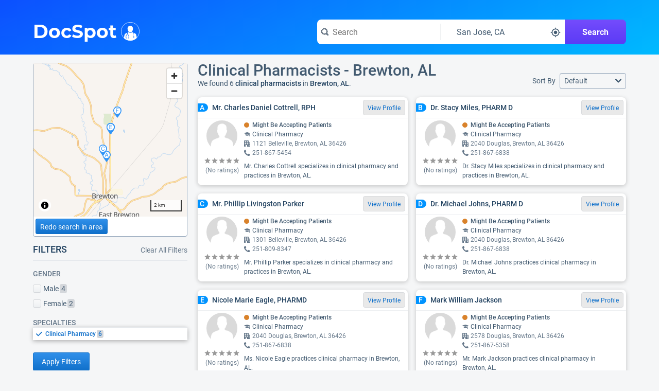

--- FILE ---
content_type: text/html;charset=UTF-8
request_url: https://www.docspot.com/d/al/brewton/clinical-pharmacists
body_size: 111458
content:
<!DOCTYPE html>
<html lang='en'>
  <head>
    <script nonce="BC+yFosautNP1t/rJ7ClzA==" async src="https://www.googletagmanager.com/gtag/js?id=G-FZZNMM7704"></script>
      <script nonce="BC+yFosautNP1t/rJ7ClzA==">
        window.dataLayer = window.dataLayer || [];
        function gtag(){dataLayer.push(arguments);}
        gtag('js', new Date());

        gtag('config', 'G-FZZNMM7704');
      </script>
    <meta charset='UTF-8'>
    <meta name='viewport' content='width=device-width, initial-scale=1.0'>
    <link nonce="BC+yFosautNP1t/rJ7ClzA==" rel="apple-touch-icon" sizes="180x180" href="/resources/image/apple-touch-icon.png">
    <link nonce="BC+yFosautNP1t/rJ7ClzA==" rel="icon" type="image/png" sizes="32x32" href="/resources/image/favicon-32x32.png">
    <link nonce="BC+yFosautNP1t/rJ7ClzA==" rel="icon" type="image/png" sizes="16x16" href="/resources/image/favicon-16x16.png">
    <link nonce="BC+yFosautNP1t/rJ7ClzA==" rel="manifest" href="/resources/image/site.webmanifest">
    <link nonce="BC+yFosautNP1t/rJ7ClzA==" rel="mask-icon" href="/resources/image/safari-pinned-tab.svg" color="#1070ca">
    <link nonce="BC+yFosautNP1t/rJ7ClzA==" rel="shortcut icon" href="/resources/image/favicon.ico">
    <meta name="msapplication-TileColor" content="#1070ca">
    <meta name="msapplication-config" content="/resources/image/browserconfig.xml">
    <meta name="theme-color" content="#1070ca">
    <title>
      Clinical Pharmacists in Brewton, AL</title>
    <link nonce="BC+yFosautNP1t/rJ7ClzA==" rel='stylesheet' href='/resources/min/css/style.css?v=20251203'>
      <link nonce="BC+yFosautNP1t/rJ7ClzA==" href="https://fonts.googleapis.com/css2?family=Quicksand:wght@300..700&display=swap" rel="stylesheet">
    <link nonce="BC+yFosautNP1t/rJ7ClzA=="rel="stylesheet" href="/resources/min/css/charts.css?v=20251203">
    <link nonce="BC+yFosautNP1t/rJ7ClzA==" rel="stylesheet" href="/resources/min/css/results.css?v=20251203">
    <link nonce="BC+yFosautNP1t/rJ7ClzA==" rel="stylesheet" href="/resources/min/css/sitemap.css?v=20251203">
    <meta name="description" content="Find clinical pharmacists in Brewton, AL on DocSpot - See reviews, procedure data, accepted insurances, education, and more for Brewton, AL clinical pharmacists.">
          <script nonce="BC+yFosautNP1t/rJ7ClzA==">
      var gWindowWidth = window.innerWidth || document.documentElement.clientWidth || document.body.clientWidth;
    </script>
    <script nonce="BC+yFosautNP1t/rJ7ClzA==" type="application/ld+json">
        {"@context":"https://schema.org",
          "@type":"MedicalWebPage",
          "specialty":"Clinical Pharmacists",
          "about": "How to find the best clinical pharmacists in Brewton, AL",
          "headline":"Clinical Pharmacists - Brewton, AL"}
      </script>
    <link nonce="BC+yFosautNP1t/rJ7ClzA==" rel="canonical" href="https://www.docspot.com/d/al/brewton/clinical-pharmacists">
    </head>
  <body>
    <svg xmlns="http://www.w3.org/2000/svg" width='0' height='0'>
  <style>
    .boldSmall { font: bold 12px serif; }
  </style>
  <symbol id="arrow-left" viewBox="0 0 16 12">
    <path d="M13.9951 5H4.41512L7.70512 1.71C7.88512 1.53 7.99512 1.28 7.99512 1C7.99512 0.45 7.54512 0 6.99512 0C6.71512 0 6.46512 0.11 6.28512 0.29L1.28512 5.29C1.10512 5.48 0.995117 5.73 0.995117 6C0.995117 6.27 1.10512 6.53 1.28512 6.71L6.28512 11.71C6.46512 11.89 6.71512 12 6.99512 12C7.54512 12 7.99512 11.55 7.99512 11C7.99512 10.72 7.88512 10.47 7.70512 10.29L4.41512 7H14.0051C14.5551 7 15.0051 6.55 15.0051 6C15.0051 5.45 14.5451 5 13.9951 5Z" />
  </symbol>

  <symbol id="arrow-right" viewBox="0 0 16 12">
    <path d="M14.7051 5.3L9.70512 0.3C9.52512 0.11 9.27512 0 8.99512 0C8.44512 0 7.99512 0.45 7.99512 1C7.99512 1.28 8.10512 1.53 8.28512 1.71L11.5751 5H1.99512C1.44512 5 0.995117 5.45 0.995117 6C0.995117 6.55 1.44512 7 1.99512 7H11.5851L8.29512 10.29C8.11512 10.47 8.00512 10.72 8.00512 11C8.00512 11.55 8.45512 12 9.00512 12C9.28512 12 9.53512 11.89 9.71512 11.71L14.7151 6.71C14.8951 6.53 15.0051 6.28 15.0051 6C15.0051 5.72 14.8851 5.48 14.7051 5.3Z" />
  </symbol>

  <symbol id='check' viewBox="0 0 14 10">
    <path d="M13 0C12.72 0 12.47 0.11 12.29 0.29L5 7.59L1.71 4.29C1.53 4.11 1.28 4 1 4C0.45 4 0 4.45 0 5C0 5.28 0.11 5.53 0.29 5.71L4.29 9.71C4.47 9.89 4.72 10 5 10C5.28 10 5.53 9.89 5.71 9.71L13.71 1.71C13.89 1.53 14 1.28 14 1C14 0.45 13.55 0 13 0Z" />
  </symbol>

  <symbol id="reorder" viewBox="0 0 209.21 209.21">
    <defs><style>.cls-2{fill:#fff;}</style></defs>
    <g id="Layer_2" data-name="Layer 2"><g id="reorder_3" data-name="reorder 3"><path class="cls-1" d="M104.6,0A104.61,104.61,0,1,0,209.21,104.6,104.6,104.6,0,0,0,104.6,0Z"/><path class="cls-2" d="M104.71,46.34,86.08,28.93v8.41C50.36,37.34,21.29,63,21.29,94.57S50.36,151.8,86.08,151.8V135.66c-26.57,0-48.18-18.43-48.18-41.09S59.51,53.48,86.08,53.48V63.75Z"/><path class="cls-2" d="M178.39,152.67H100.27a9.53,9.53,0,0,1,0-19h78.12a9.53,9.53,0,0,1,0,19Z"/><path class="cls-2" d="M178.39,120.13H100.27a9.53,9.53,0,0,1,0-19h78.12a9.53,9.53,0,0,1,0,19Z"/><rect class="cls-2" x="90.75" y="68.53" width="97.17" height="19.05" rx="9.53"/></g></g>
  </symbol>

  <symbol id="calendar" viewBox="0 0 509 475">
    <path d="M 380.35,90.82 C 380.35,90.82 400.04,90.82 400.04,90.82 405.24,90.82 409.44,86.62 409.44,81.42 409.44,81.42 409.44,44.91 409.44,44.91 409.44,44.91 409.44,17.10 409.44,17.10 409.44,11.90 405.24,7.70 400.04,7.70 400.04,7.70 380.35,7.70 380.35,7.70 375.15,7.70 370.95,11.90 370.95,17.10 370.95,17.10 370.95,44.91 370.95,44.91 370.95,44.91 370.95,81.32 370.95,81.32 370.85,86.52 375.15,90.82 380.35,90.82 380.35,90.82 380.35,90.82 380.35,90.82 Z M 109.46,90.82 C 109.46,90.82 129.15,90.82 129.15,90.82 134.35,90.82 138.55,86.62 138.55,81.42 138.55,81.42 138.55,44.91 138.55,44.91 138.55,44.91 138.55,17.10 138.55,17.10 138.55,11.90 134.35,7.70 129.15,7.70 129.15,7.70 109.46,7.70 109.46,7.70 104.26,7.70 100.06,11.90 100.06,17.10 100.06,17.10 100.06,44.91 100.06,44.91 100.06,44.91 100.06,81.32 100.06,81.32 100.06,86.52 104.36,90.82 109.46,90.82 109.46,90.82 109.46,90.82 109.46,90.82 Z M 396.74,328.37 C 396.74,328.37 458.82,328.37 458.82,328.37 458.82,328.37 458.82,390.48 458.82,390.48 458.82,390.48 396.74,390.48 396.74,390.48 396.74,390.48 396.74,328.37 396.74,328.37 Z M 309.88,328.37 C 309.88,328.37 371.95,328.37 371.95,328.37 371.95,328.37 371.95,390.48 371.95,390.48 371.95,390.48 309.88,390.48 309.88,390.48 309.88,390.48 309.88,328.37 309.88,328.37 Z M 222.91,328.37 C 222.91,328.37 284.99,328.37 284.99,328.37 284.99,328.37 284.99,390.48 284.99,390.48 284.99,390.48 222.91,390.48 222.91,390.48 222.91,390.48 222.91,328.37 222.91,328.37 Z M 135.95,328.37 C 135.95,328.37 198.02,328.37 198.02,328.37 198.02,328.37 198.02,390.48 198.02,390.48 198.02,390.48 135.95,390.48 135.95,390.48 135.95,390.48 135.95,328.37 135.95,328.37 Z M 48.98,328.37 C 48.98,328.37 111.06,328.37 111.06,328.37 111.06,328.37 111.06,390.48 111.06,390.48 111.06,390.48 48.98,390.48 48.98,390.48 48.98,390.48 48.98,328.37 48.98,328.37 Z M 396.74,250.35 C 396.74,250.35 458.82,250.35 458.82,250.35 458.82,250.35 458.82,312.47 458.82,312.47 458.82,312.47 396.74,312.47 396.74,312.47 396.74,312.47 396.74,250.35 396.74,250.35 Z M 309.88,250.35 C 309.88,250.35 371.95,250.35 371.95,250.35 371.95,250.35 371.95,312.47 371.95,312.47 371.95,312.47 309.88,312.47 309.88,312.47 309.88,312.47 309.88,250.35 309.88,250.35 Z M 222.91,250.35 C 222.91,250.35 284.99,250.35 284.99,250.35 284.99,250.35 284.99,312.47 284.99,312.47 284.99,312.47 222.91,312.47 222.91,312.47 222.91,312.47 222.91,250.35 222.91,250.35 Z M 135.95,250.35 C 135.95,250.35 198.02,250.35 198.02,250.35 198.02,250.35 198.02,312.47 198.02,312.47 198.02,312.47 135.95,312.47 135.95,312.47 135.95,312.47 135.95,250.35 135.95,250.35 Z M 48.98,250.35 C 48.98,250.35 111.06,250.35 111.06,250.35 111.06,250.35 111.06,312.47 111.06,312.47 111.06,312.47 48.98,312.47 48.98,312.47 48.98,312.47 48.98,250.35 48.98,250.35 Z M 396.74,172.44 C 396.74,172.44 458.82,172.44 458.82,172.44 458.82,172.44 458.82,234.55 458.82,234.55 458.82,234.55 396.74,234.55 396.74,234.55 396.74,234.55 396.74,172.44 396.74,172.44 Z M 309.88,172.44 C 309.88,172.44 371.95,172.44 371.95,172.44 371.95,172.44 371.95,234.55 371.95,234.55 371.95,234.55 309.88,234.55 309.88,234.55 309.88,234.55 309.88,172.44 309.88,172.44 Z M 222.91,172.44 C 222.91,172.44 284.99,172.44 284.99,172.44 284.99,172.44 284.99,234.55 284.99,234.55 284.99,234.55 222.91,234.55 222.91,234.55 222.91,234.55 222.91,172.44 222.91,172.44 Z M 135.95,172.44 C 135.95,172.44 198.02,172.44 198.02,172.44 198.02,172.44 198.02,234.55 198.02,234.55 198.02,234.55 135.95,234.55 135.95,234.55 135.95,234.55 135.95,172.44 135.95,172.44 Z M 48.98,172.44 C 48.98,172.44 111.06,172.44 111.06,172.44 111.06,172.44 111.06,234.55 111.06,234.55 111.06,234.55 48.98,234.55 48.98,234.55 48.98,234.55 48.98,172.44 48.98,172.44 Z M 448.32,37.81 C 448.32,37.81 414.84,37.81 414.84,37.81 414.84,37.81 414.84,84.22 414.84,84.22 414.84,90.82 409.44,96.22 402.84,96.22 402.84,96.22 377.85,96.22 377.85,96.22 371.25,96.22 365.86,90.82 365.86,84.22 365.86,84.22 365.86,37.81 365.86,37.81 365.86,37.81 143.54,37.81 143.54,37.81 143.54,37.81 143.54,84.22 143.54,84.22 143.54,90.82 138.15,96.22 131.55,96.22 131.55,96.22 106.56,96.22 106.56,96.22 99.96,96.22 94.56,90.82 94.56,84.22 94.56,84.22 94.56,37.81 94.56,37.81 94.56,37.81 61.38,37.81 61.38,37.81 33.69,37.81 11.00,60.51 11.00,88.22 11.00,88.22 11.00,415.19 11.00,415.19 11.00,442.89 33.69,465.60 61.38,465.60 61.38,465.60 448.32,465.60 448.32,465.60 476.01,465.60 498.70,442.89 498.70,415.19 498.70,415.19 498.70,88.22 498.70,88.22 498.70,60.51 476.01,37.81 448.32,37.81 448.32,37.81 448.32,37.81 448.32,37.81 Z M 482.61,415.89 C 482.61,435.69 466.42,451.90 446.62,451.90 446.62,451.90 63.08,451.90 63.08,451.90 43.28,451.90 27.09,435.69 27.09,415.89 27.09,415.89 27.09,158.43 27.09,158.43 27.09,138.63 43.28,122.43 63.08,122.43 63.08,122.43 446.62,122.43 446.62,122.43 466.42,122.43 482.61,138.63 482.61,158.43 482.61,158.43 482.61,415.89 482.61,415.89 Z" />
  </symbol>

  <symbol id="caret-down" viewBox="0 0 8 6">
    <path d="M8 1C8 0.72 7.78 0.5 7.5 0.5H0.5C0.22 0.5 0 0.72 0 1C0 1.13 0.05 1.24 0.13 1.33L3.63 5.33C3.72 5.43 3.85 5.5 4 5.5C4.15 5.5 4.28 5.43 4.37 5.33L7.87 1.33C7.95 1.24 8 1.13 8 1Z" />
  </symbol>

  <symbol id="caret-right" viewBox="0 0 6 8">
    <path d="M5.5 4C5.5 3.85 5.43 3.72 5.33 3.63L1.33 0.13C1.24 0.05 1.13 0 1 0C0.72 0 0.5 0.22 0.5 0.5V7.5C0.5 7.78 0.72 8 1 8C1.13 8 1.24 7.95 1.33 7.87L5.33 4.37C5.43 4.28 5.5 4.15 5.5 4Z" />
  </symbol>

  <symbol id="caret-up" viewBox="0 0 8 6">
    <path d="M7.87 4.67C7.87 4.67 7.88 4.67 7.87 4.67L4.37 0.67C4.28 0.57 4.15 0.5 4 0.5C3.85 0.5 3.72 0.57 3.63 0.67L0.13 4.67C0.05 4.76 0 4.87 0 5C0 5.28 0.22 5.5 0.5 5.5H7.5C7.78 5.5 8 5.28 8 5C8 4.87 7.95 4.76 7.87 4.67Z" />
  </symbol>

  <symbol id="chevron-down" viewBox="0 0 10 6">
    <path d="M9 0C8.72 0 8.47 0.11 8.29 0.29L5 3.59L1.71 0.29C1.53 0.11 1.28 0 1 0C0.45 0 0 0.45 0 1C0 1.28 0.11 1.53 0.29 1.71L4.29 5.71C4.47 5.89 4.72 6 5 6C5.28 6 5.53 5.89 5.71 5.71L9.71 1.71C9.89 1.53 10 1.28 10 1C10 0.45 9.55 0 9 0Z" />
  </symbol>

  <symbol id="chevron-left" viewBox="0 0 6 10">
    <path d="M2.41 5L5.7 1.71C5.89 1.53 6 1.28 6 1C6 0.45 5.55 0 5 0C4.72 0 4.47 0.11 4.29 0.29L0.29 4.29C0.11 4.47 0 4.72 0 5C0 5.28 0.11 5.53 0.29 5.71L4.29 9.71C4.47 9.89 4.72 10 5 10C5.55 10 6 9.55 6 9C6 8.72 5.89 8.47 5.71 8.29L2.41 5Z" />
  </symbol>

  <symbol id="chevron-right" viewBox="0 0 6 10">
    <path d="M5.71 4.29L1.71 0.29C1.53 0.11 1.28 0 1 0C0.45 0 0 0.45 0 1C0 1.28 0.11 1.53 0.29 1.71L3.59 5L0.3 8.29C0.11 8.47 0 8.72 0 9C0 9.55 0.45 10 1 10C1.28 10 1.53 9.89 1.71 9.71L5.71 5.71C5.89 5.53 6 5.28 6 5C6 4.72 5.89 4.47 5.71 4.29Z" />
  </symbol>

  <symbol id="chevron-up" viewBox="0 0 10 6">
    <path d="M9.71 4.29L5.71 0.29C5.53 0.11 5.28 0 5 0C4.72 0 4.47 0.11 4.29 0.29L0.29 4.29C0.11 4.47 0 4.72 0 5C0 5.55 0.45 6 1 6C1.28 6 1.53 5.89 1.71 5.71L5 2.41L8.29 5.7C8.47 5.89 8.72 6 9 6C9.55 6 10 5.55 10 5C10 4.72 9.89 4.47 9.71 4.29Z" />
  </symbol>

  <symbol id="full-star" viewBox="0 0 20 20">
    <path d="M9.99963 15.856L3.80763 19.6L5.46362 12.568L0.015625 7.84L7.19163 7.216L9.99963 0.615997L12.8076 7.216L19.9836 7.84L14.5596 12.568L16.1916 19.6L9.99963 15.856Z" />
  </symbol>

  <symbol id="exclamation" viewBox="0 0 16 16">
    <path fill="#444" d="M8 0c-4.4 0-8 3.6-8 8s3.6 8 8 8 8-3.6 8-8-3.6-8-8-8zM9 13h-2v-2h2v2zM9 10h-2v-7h2v7z"/>
  </symbol>

  <symbol id="new" viewBox="0 0 48 48">
    <g id="Layer_3" data-name="Layer 3">
      <g id="invisible_box" data-name="invisible box">
        <rect width="48" height="48" fill="none"/>
      </g>
      <g id="Q3_icons" data-name="Q3 icons">
        <path d="M42.3,24l3.4-5.1a2,2,0,0,0,.2-1.7A1.8,1.8,0,0,0,44.7,16l-5.9-2.4-.5-5.9a2.1,2.1,0,0,0-.7-1.5,2,2,0,0,0-1.7-.3L29.6,7.2,25.5,2.6a2.2,2.2,0,0,0-3,0L18.4,7.2,12.1,5.9a2,2,0,0,0-1.7.3,2.1,2.1,0,0,0-.7,1.5l-.5,5.9L3.3,16a1.8,1.8,0,0,0-1.2,1.2,2,2,0,0,0,.2,1.7L5.7,24,2.3,29.1a2,2,0,0,0,1,2.9l5.9,2.4.5,5.9a2.1,2.1,0,0,0,.7,1.5,2,2,0,0,0,1.7.3l6.3-1.3,4.1,4.5a2,2,0,0,0,3,0l4.1-4.5,6.3,1.3a2,2,0,0,0,1.7-.3,2.1,2.1,0,0,0,.7-1.5l.5-5.9L44.7,32a2,2,0,0,0,1-2.9ZM18,31.1l-4.2-3.2L12.7,27h-.1l.6,1.4,1.7,4-2.1.8L9.3,24.6l2.1-.8L15.7,27l1.1.9h0a11.8,11.8,0,0,0-.6-1.3l-1.6-4.1,2.1-.9,3.5,8.6Zm3.3-1.3-3.5-8.7,6.6-2.6.7,1.8L20.7,22l.6,1.6L25.1,22l.7,1.7L22,25.2l.7,1.9,4.5-1.8.7,1.8Zm13.9-5.7-2.6-3.7-.9-1.5h-.1a14.7,14.7,0,0,1,.4,1.7l.8,4.5-2.1.9-5.9-7.7,2.2-.9,2.3,3.3,1.3,2h0a22.4,22.4,0,0,1-.4-2.3l-.7-4,2-.8L33.8,19,35,20.9h0s-.2-1.4-.4-2.4L34,14.6l2.1-.9,1.2,9.6Z"/>
      </g>
    </g>
  </symbol>
  
  <symbol id="empty-star" viewBox="0 0 20 20">
    <path fill="currentColor" d="M9.99963 15.856L3.80763 19.6L5.46362 12.568L0.015625 7.84L7.19163 7.216L9.99963 0.615997L12.8076 7.216L19.9836 7.84L14.5596 12.568L16.1916 19.6L9.99963 15.856Z" />
  </symbol>
  
  <symbol id="half-star" viewBox="0 0 20 20">
    <path fill="currentColor" d="M9.99963 15.856L3.80763 19.6L5.46362 12.568L0.015625 7.84L7.19163 7.216L9.99963 0.615997L12.8076 7.216L19.9836 7.84L14.5596 12.568L16.1916 19.6L9.99963 15.856Z" />
    <path d="M9.99963 15.856L3.80763 19.6L5.46362 12.568L0.015625 7.84L7.19163 7.216L9.99963 0.615997V15.856Z" />
  </symbol>

  <symbol id="filter-list" viewBox="0 0 16 14">
    <path fill-rule="evenodd" clip-rule="evenodd" d="M11 0C11.55 0 12 0.45 12 1C12 1.28 11.89 1.53 11.71 1.7L8 5.41V9C8 9.28 7.89 9.53 7.71 9.71L5.71 11.71C5.53 11.89 5.28 12 5 12C4.45 12 4 11.55 4 11V5.41L0.29 1.71C0.11 1.53 0 1.28 0 1C0 0.45 0.45 0 1 0H11ZM10 8C9.45 8 9 7.55 9 7C9 6.45 9.45 6 10 6H15C15.55 6 16 6.45 16 7C16 7.55 15.55 8 15 8H10ZM15 9H10C9.45 9 9 9.45 9 10C9 10.55 9.45 11 10 11H15C15.55 11 16 10.55 16 10C16 9.45 15.55 9 15 9ZM10 12H15C15.55 12 16 12.45 16 13C16 13.55 15.55 14 15 14H10C9.45 14 9 13.55 9 13C9 12.45 9.45 12 10 12Z" />
  </symbol>

  <mask id="map-marker-mask" maskUnits="userSpaceOnUse" x="2" y="0" width="12" height="16">
    <path fill-rule="evenodd" clip-rule="evenodd" d="M2.49023 5.33C2.49023 2.39 4.96023 0 8.00023 0C11.0402 0 13.5002 2.39 13.5102 5.33C13.5102 8.28 8.00023 16 8.00023 16C8.00023 16 2.49023 8.28 2.49023 5.33ZM5.50023 5.5C5.50023 6.88 6.62023 8 8.00023 8C9.38023 8 10.5002 6.88 10.5002 5.5C10.5002 4.12 9.38023 3 8.00023 3C6.62023 3 5.50023 4.12 5.50023 5.5Z" fill="white"/>
  </mask>
  <symbol id="map-marker" viewBox="0 0 16 16">
    <path fill-rule="evenodd" clip-rule="evenodd" d="M2.49023 5.33C2.49023 2.39 4.96023 0 8.00023 0C11.0402 0 13.5002 2.39 13.5102 5.33C13.5102 8.28 8.00023 16 8.00023 16C8.00023 16 2.49023 8.28 2.49023 5.33ZM5.50023 5.5C5.50023 6.88 6.62023 8 8.00023 8C9.38023 8 10.5002 6.88 10.5002 5.5C10.5002 4.12 9.38023 3 8.00023 3C6.62023 3 5.50023 4.12 5.50023 5.5Z" fill="black"/>
    <g mask="url(#map-marker-mask)">
      <rect width="16" height="16" />
    </g>
  </symbol>

  <symbol id="shadow-ban" viewBox="0 0 36 36">
    <path d="M18.37,11.17A6.79,6.79,0,0,0,16,11.6l8.8,8.8A6.78,6.78,0,0,0,25.23,18,6.86,6.86,0,0,0,18.37,11.17Z" class="clr-i-solid clr-i-solid-path-1"></path><path d="M34.29,17.53c-3.37-6.23-9.28-10-15.82-10a16.82,16.82,0,0,0-5.24.85L14.84,10a14.78,14.78,0,0,1,3.63-.47c5.63,0,10.75,3.14,13.8,8.43a17.75,17.75,0,0,1-4.37,5.1l1.42,1.42a19.93,19.93,0,0,0,5-6l.26-.48Z" class="clr-i-solid clr-i-solid-path-2"></path><path d="M4.87,5.78l4.46,4.46a19.52,19.52,0,0,0-6.69,7.29L2.38,18l.26.48c3.37,6.23,9.28,10,15.82,10a16.93,16.93,0,0,0,7.37-1.69l5,5,1.75-1.5-26-26Zm8.3,8.3a6.85,6.85,0,0,0,9.55,9.55l1.6,1.6a14.91,14.91,0,0,1-5.86,1.2c-5.63,0-10.75-3.14-13.8-8.43a17.29,17.29,0,0,1,6.12-6.3Z" class="clr-i-solid clr-i-solid-path-3"></path>
    <rect x="0" y="0" width="36" height="36" fill-opacity="0"/>
  </symbol>

  <symbol id="map-icon" viewBox="0 0 16 16">
    <path fill-rule="evenodd" clip-rule="evenodd" d="M11.06 0.17L15.55 3.17C15.82 3.35 16 3.65 16 4V15C16 15.55 15.55 16 15 16C14.79 16 14.6 15.94 14.44 15.83L10.47 13.18L6.01 15.85C5.86 15.94 5.69 16 5.5 16C5.29 16 5.1 15.94 4.94 15.83L0.45 12.83C0.18 12.65 0 12.35 0 12V1C0 0.45 0.45 0 1 0C1.21 0 1.4 0.06 1.56 0.17L5.53 2.82L9.99 0.15C10.14 0.06 10.31 0 10.5 0C10.71 0 10.9 0.06 11.06 0.17ZM2 11.46L5 13.46V4.86C4.98 4.85 4.96 4.84 4.94 4.82L2 2.86V11.46ZM10 11.14C10 11.14 9.99 11.14 9.99 11.15L6 13.53V4.86C6 4.86 6.01 4.86 6.01 4.85L10 2.47V11.14ZM11.06 11.17L14 13.13H14.01V4.54L11.01 2.54V11.14C11.02 11.15 11.04 11.16 11.06 11.17Z" />
  </symbol>

  <mask id="menu-mask" maskUnits="userSpaceOnUse" x="0" y="2" width="16" height="12">
    <path fill-rule="evenodd" clip-rule="evenodd" d="M1 4H15C15.55 4 16 3.55 16 3C16 2.45 15.55 2 15 2H1C0.45 2 0 2.45 0 3C0 3.55 0.45 4 1 4ZM15 12H1C0.45 12 0 12.45 0 13C0 13.55 0.45 14 1 14H15C15.55 14 16 13.55 16 13C16 12.45 15.55 12 15 12ZM1 7H15C15.55 7 16 7.45 16 8C16 8.55 15.55 9 15 9H1C0.45 9 0 8.55 0 8C0 7.45 0.45 7 1 7Z" fill="white"/>
  </mask>
  <symbol id="menu" viewBox="0 0 16 16">
    <path fill-rule="evenodd" clip-rule="evenodd" d="M1 4H15C15.55 4 16 3.55 16 3C16 2.45 15.55 2 15 2H1C0.45 2 0 2.45 0 3C0 3.55 0.45 4 1 4ZM15 12H1C0.45 12 0 12.45 0 13C0 13.55 0.45 14 1 14H15C15.55 14 16 13.55 16 13C16 12.45 15.55 12 15 12ZM1 7H15C15.55 7 16 7.45 16 8C16 8.55 15.55 9 15 9H1C0.45 9 0 8.55 0 8C0 7.45 0.45 7 1 7Z" fill="black"/>
    <g mask="url(#menu-mask)">
      <rect width="16" height="16" />
    </g>
  </symbol>

  <mask id="search-mask" maskUnits="userSpaceOnUse" x="0" y="0" width="16" height="16">
    <path fill-rule="evenodd" clip-rule="evenodd" d="M12.8868 10.7572L15.5552 13.4355C15.825 13.7053 15.9949 14.0851 15.9949 14.4948C15.9949 15.3243 15.3253 15.9939 14.4958 15.9939C14.0861 15.9939 13.7063 15.824 13.4365 15.5542L10.7582 12.8859C9.67884 13.5754 8.38964 13.9952 7.00051 13.9952C3.13293 13.9952 0.00488281 10.8671 0.00488281 6.99953C0.00488281 3.13195 3.13293 0.00390625 7.00051 0.00390625C10.8681 0.00390625 13.9961 3.13195 13.9961 6.99953C13.9961 8.37867 13.5864 9.66787 12.8868 10.7572ZM2.00363 6.99953C2.00363 9.75781 4.24223 11.9964 7.00051 11.9964C9.75879 11.9964 11.9974 9.75781 11.9974 6.99953C11.9974 4.24126 9.75879 2.00266 7.00051 2.00266C4.24223 2.00266 2.00363 4.24126 2.00363 6.99953Z" fill="white"/>
  </mask>
  <symbol id="search" viewBox="0 0 16 16">
    <path fill-rule="evenodd" clip-rule="evenodd" d="M12.8868 10.7572L15.5552 13.4355C15.825 13.7053 15.9949 14.0851 15.9949 14.4948C15.9949 15.3243 15.3253 15.9939 14.4958 15.9939C14.0861 15.9939 13.7063 15.824 13.4365 15.5542L10.7582 12.8859C9.67884 13.5754 8.38964 13.9952 7.00051 13.9952C3.13293 13.9952 0.00488281 10.8671 0.00488281 6.99953C0.00488281 3.13195 3.13293 0.00390625 7.00051 0.00390625C10.8681 0.00390625 13.9961 3.13195 13.9961 6.99953C13.9961 8.37867 13.5864 9.66787 12.8868 10.7572ZM2.00363 6.99953C2.00363 9.75781 4.24223 11.9964 7.00051 11.9964C9.75879 11.9964 11.9974 9.75781 11.9974 6.99953C11.9974 4.24126 9.75879 2.00266 7.00051 2.00266C4.24223 2.00266 2.00363 4.24126 2.00363 6.99953Z" fill="black"/>
    <g mask="url(#search-mask)">
      <rect width="16" height="16" fill="#66788A"/>
    </g>
  </symbol>

  <symbol id="small-cross" viewBox="0 0 8 8">
    <path d="M5.41 4L7.7 1.71C7.89 1.53 8 1.28 8 1C8 0.45 7.55 0 7 0C6.72 0 6.47 0.11 6.29 0.29L4 2.59L1.71 0.29C1.53 0.11 1.28 0 1 0C0.45 0 0 0.45 0 1C0 1.28 0.11 1.53 0.29 1.71L2.59 4L0.3 6.29C0.11 6.47 0 6.72 0 7C0 7.55 0.45 8 1 8C1.28 8 1.53 7.89 1.71 7.71L4 5.41L6.29 7.7C6.47 7.89 6.72 8 7 8C7.55 8 8 7.55 8 7C8 6.72 7.89 6.47 7.71 6.29L5.41 4Z" />
  </symbol>

  <symbol id='office' viewBox="0 0 16 16">
    <path fill-rule="evenodd" clip-rule="evenodd" d="M15 5H12V1C12 0.45 11.55 0 11 0H1C0.45 0 0 0.45 0 1V15C0 15.55 0.45 16 1 16H4V12H8V16H15C15.55 16 16 15.55 16 15V6C16 5.45 15.55 5 15 5ZM5 10H2V7H5V10ZM2 5H5V2H2V5ZM10 10H7V7H10V10ZM7 5H10V2H7V5ZM14 14H12V12H14V14ZM12 10H14V7H12V10Z" />
  </symbol>

  <symbol id='phone' viewBox="0 0 16 16">
    <path d="M15.9078 12.4099C15.8478 12.35 12.5384 10.4104 12.4284 10.3604C12.3184 10.3104 12.2084 10.2804 12.1085 10.2804C11.9585 10.2804 11.7685 10.3904 11.5385 10.6004C11.3086 10.8203 10.5987 11.7901 10.3887 12C10.1788 12.22 10.0088 12.32 9.86882 12.32C9.79883 12.32 9.71884 12.3 9.61886 12.26C9.51888 12.22 8.45905 11.6801 6.25941 9.74056C4.05977 7.81101 3.76982 6.54131 3.75982 6.19139C3.75982 6.05142 3.8698 5.88146 4.07977 5.67151C4.29973 5.46156 4.5297 5.26161 4.77965 5.07165C5.02961 4.8817 5.26957 4.67175 5.47954 4.4518C5.6995 4.22185 5.79949 4.0319 5.79949 3.88193C5.79949 3.77196 5.76949 3.67198 5.7195 3.56201C5.66951 3.46203 3.66984 0.152805 3.59985 0.0828209C3.44987 -0.0671441 2.85997 0.00283958 2.56002 0.162802C0.17041 1.4625 -0.0195589 3.20209 0.0104362 3.89193C0.0504297 4.60176 0.500356 8.35089 4.16975 11.8401C8.72901 16.1691 11.8985 15.9991 12.1085 15.9991C12.7983 15.9991 14.928 15.6192 15.8278 13.4497C15.9578 13.1298 16.0778 12.5799 15.9078 12.4099Z" />
  </symbol>

  <symbol id='health-icon' viewBox="0 0 10 10">
    <path d="M9 3H7V1C7 0.45 6.55 0 6 0H4C3.45 0 3 0.45 3 1V3H1C0.45 3 0 3.45 0 4V6C0 6.55 0.45 7 1 7H3V9C3 9.55 3.45 10 4 10H6C6.55 10 7 9.55 7 9V7H9C9.55 7 10 6.55 10 6V4C10 3.44 9.55 3 9 3Z" />
  </symbol>

  <symbol id="cross" viewBox="0 0 8 8">
    <path d="M5.0575 4L7.525 1.5325C7.6675 1.3975 7.75 1.21 7.75 1C7.75 0.5875 7.4125 0.25 7 0.25C6.79 0.25 6.6025 0.3325 6.4675 0.4675L4 2.9425L1.5325 0.4675C1.3975 0.3325 1.21 0.25 1 0.25C0.5875 0.25 0.25 0.5875 0.25 1C0.25 1.21 0.3325 1.3975 0.4675 1.5325L2.9425 4L0.475 6.4675C0.3325 6.6025 0.25 6.79 0.25 7C0.25 7.4125 0.5875 7.75 1 7.75C1.21 7.75 1.3975 7.6675 1.5325 7.5325L4 5.0575L6.4675 7.525C6.6025 7.6675 6.79 7.75 7 7.75C7.4125 7.75 7.75 7.4125 7.75 7C7.75 6.79 7.6675 6.6025 7.5325 6.4675L5.0575 4Z" />
  </symbol>

  <symbol id='thin-cross' viewBox="0 0 8 8">
    <path d="M4.88125 4L6.9375 1.94375C7.05625 1.83125 7.125 1.675 7.125 1.5C7.125 1.15625 6.84375 0.875 6.5 0.875C6.325 0.875 6.16875 0.94375 6.05625 1.05625L4 3.11875L1.94375 1.05625C1.83125 0.94375 1.675 0.875 1.5 0.875C1.15625 0.875 0.875 1.15625 0.875 1.5C0.875 1.675 0.94375 1.83125 1.05625 1.94375L3.11875 4L1.0625 6.05625C0.94375 6.16875 0.875 6.325 0.875 6.5C0.875 6.84375 1.15625 7.125 1.5 7.125C1.675 7.125 1.83125 7.05625 1.94375 6.94375L4 4.88125L6.05625 6.9375C6.16875 7.05625 6.325 7.125 6.5 7.125C6.84375 7.125 7.125 6.84375 7.125 6.5C7.125 6.325 7.05625 6.16875 6.94375 6.05625L4.88125 4Z" />
  </symbol>

  <symbol id="comment" viewBox="0 0 16 16">
    <path fill-rule="evenodd" clip-rule="evenodd" d="M1.5 0.5H14.5C15.05 0.5 15.5 0.95 15.5 1.5V10.5C15.5 11.05 15.05 11.5 14.5 11.5H8.91L5.21 15.21C5.03 15.39 4.78 15.5 4.5 15.5C3.95 15.5 3.5 15.05 3.5 14.5V11.5H1.5C0.95 11.5 0.5 11.05 0.5 10.5V1.5C0.5 0.95 0.95 0.5 1.5 0.5ZM2.5 6C2.5 6.83 3.17 7.5 4 7.5C4.83 7.5 5.5 6.83 5.5 6C5.5 5.17 4.83 4.5 4 4.5C3.17 4.5 2.5 5.17 2.5 6ZM8 7.5C7.17 7.5 6.5 6.83 6.5 6C6.5 5.17 7.17 4.5 8 4.5C8.83 4.5 9.5 5.17 9.5 6C9.5 6.83 8.83 7.5 8 7.5ZM10.5 6C10.5 6.83 11.17 7.5 12 7.5C12.83 7.5 13.5 6.83 13.5 6C13.5 5.17 12.83 4.5 12 4.5C11.17 4.5 10.5 5.17 10.5 6Z" />
  </symbol>

  <symbol id="globe" viewBox="0 0 16 16">
    <path fill-rule="evenodd" clip-rule="evenodd" d="M8 0C3.58 0 0 3.58 0 8C0 12.42 3.58 16 8 16C12.42 16 16 12.42 16 8C16 3.58 12.42 0 8 0ZM6.18 3.85C6.25 3.78 6.25 3.66 6.18 3.59L5.68 3.09C5.61 3.02 5.49 3.02 5.42 3.09C5.35 3.16 5.35 3.28 5.42 3.35L5.92 3.85C5.99 3.92 6.11 3.92 6.18 3.85ZM8.73 3.9H8.51C8.45 3.9 8.4 3.89 8.39 3.83C8.39 3.77 8.45 3.76 8.51 3.76H8.73C8.8 3.76 8.85 3.77 8.85 3.83C8.85 3.89 8.79 3.9 8.73 3.9ZM4.04 8.29C4.04 8.04 4.19 7.83 4.45 7.83V7.84H5.14L6.72 9.44C6.73 9.44 6.72 9.45 6.72 9.45V10.04C6.72 10.3 6.55 10.5 6.29 10.5H6.15V10.8C6.15 11.06 5.97 11.2 5.71 11.2H5.72V12.27C5.72 12.52 5.48 12.72 5.23 12.72C4.98 12.72 4.74 12.52 4.74 12.27V10.5H4.45C4.2 10.5 4.04 10.3 4.04 10.04V8.29ZM9.38 4.62C9.38 4.68 9.31 4.74 9.24 4.74C9.17 4.74 9.1 4.69 9.1 4.62V4.31C9.1 4.25 9.17 4.19 9.24 4.19C9.31 4.19 9.38 4.24 9.38 4.31V4.62ZM2 8C2 11.31 4.69 14 8 14C11.31 14 14 11.31 14 8C14 7.61 13.96 7.22 13.88 6.85H13.46C13.21 6.85 13.01 6.71 13 6.43H12.57L12.5912 6.44972C12.7347 6.58323 12.88 6.71845 12.88 6.89V7.8C12.88 7.92 12.8 8.03 12.73 8.11H12.7L12.68 8.12L12.65 8.14L11.76 9V10.63C11.76 10.89 11.62 11.07 11.36 11.07H10.64C10.39 11.07 10.22 10.89 10.22 10.63V8.95C10.07 8.61 9.84 8.4 9.5 8.26H8.6C8.34 8.26 8.11 8.07 8.11 7.81V6.89C8.11 6.64 8.34 6.43 8.6 6.43H8.86V6.42L9.28 5.99C9.46 5.81 9.76 5.81 9.94 5.99L10.38 6.43V6.44H11.32C11.5005 6.44 11.5997 6.28492 11.7129 6.10803L11.7129 6.10801C11.7314 6.07906 11.7503 6.04953 11.77 6.02V5.87H11.36C11.24 5.87 11.15 5.77 11.15 5.66C11.15 5.55 11.25 5.45 11.36 5.45H11.72L11.77 5.46V5.22C11.77 5.22 11.71 5.17 11.69 5.17H11.29L11.2 5.27C11.02 5.45 10.72 5.46 10.54 5.28L10.45 5.16H10.22L10.54 5.51C10.57 5.54 10.57 5.63 10.54 5.66C10.5 5.69 10.45 5.7 10.42 5.67L10.03 5.3H9.86L9.37 5.76L9.33 5.75C9.28755 5.86886 9.23068 5.86518 9.17164 5.86136C9.16114 5.86068 9.15057 5.86 9.14 5.86C8.97 5.86 8.84 5.77 8.84 5.6C8.84 5.43 8.97 5.32 9.14 5.32H9.37V5.07C9.37 4.95 9.45 4.89 9.57 4.89H9.67V4.72C9.67 4.53 9.86 4.32 10.05 4.32H10.43C10.64 4.32 10.79 4.17 10.79 3.95V3.88C10.79 3.87051 10.797 3.86902 10.8066 3.867C10.8273 3.86262 10.86 3.8557 10.86 3.76H10.61L10.6 3.78L10.18 4.22C10.12 4.28 10.01 4.28 9.95 4.22C9.89 4.16 9.89 4.05 9.95 3.99L10.46 3.48C10.5 3.45 10.55 3.45 10.59 3.45C10.6 3.45 10.6 3.48 10.6 3.48H11.88C11.66 3.27 11.42 3.09 11.17 2.93C10.94 2.78 10.71 2.65 10.46 2.54C10.4392 2.5296 10.4196 2.5192 10.4008 2.50921C10.3653 2.4904 10.3327 2.47307 10.3 2.46C9.59 2.17 8.82 2 8 2C7.6 2 7.21 2.04 6.83 2.11C6.72411 2.13353 6.62167 2.16745 6.51863 2.20157L6.51862 2.20157C6.44651 2.22544 6.3741 2.24942 6.3 2.27C6.23196 2.29268 6.16393 2.3125 6.09643 2.33216C5.98536 2.36452 5.87574 2.39646 5.77 2.44C5.67629 2.47748 5.58649 2.52277 5.49571 2.56855L5.4957 2.56855C5.44117 2.59605 5.38629 2.62373 5.33 2.65C5.2725 2.68 5.21438 2.70937 5.15625 2.73875C4.98188 2.82687 4.8075 2.915 4.65 3.02L4.64 3.03C4.49948 3.12134 4.3787 3.22749 4.25686 3.33458C4.20529 3.3799 4.15353 3.42539 4.1 3.47H5.01C5.13 3.47 5.23 3.56 5.23 3.68C5.23 3.8 5.13 3.89 5.01 3.89H4.37C4.37 4.00047 4.33887 3.98641 4.32573 3.98048C4.32222 3.9789 4.32 3.97789 4.32 3.98V4.46H4.89L5.19 4.12C5.37 3.94 5.66 3.91 5.84 4.09C6.02 4.27 6.02 4.55 5.84 4.73L4.25 6.31L4.23 6.33C4.22575 6.33 4.22331 6.33 4.22113 6.33077C4.21819 6.33181 4.21575 6.33425 4.21 6.34L4.21 6.34C4.2 6.345 4.1925 6.35 4.185 6.355L4.185 6.355C4.1775 6.36 4.17 6.365 4.16 6.37H4.14C4.07 6.41 3.99 6.42 3.9 6.42H3.44L3.3944 6.45954C3.263 6.57291 3.19 6.6359 3.19 6.78V6.9C3.19 6.91 3.18 6.92 3.17 6.93C3.16 6.94 3.15 6.95 3.15 6.96L3.9 7.74C3.98 7.82 3.98 7.94 3.9 8.02C3.82 8.1 3.7 8.1 3.62 8.02L2.84 7.25C2.81 7.26 2.76 7.27 2.73 7.27C2.52 7.27 2.34 7.1 2.34 6.9V6.43H2.23C2.1 6.93 2 7.45 2 8ZM12.54 9.73C12.44 9.73 12.33 9.81 12.33 9.91V10.48C12.33 10.58 12.44 10.66 12.54 10.66C12.64 10.66 12.75 10.58 12.75 10.48V9.91C12.75 9.81 12.64 9.73 12.54 9.73ZM7.91 2.77C8.17 2.77 8.37 2.94 8.37 3.19C8.37 3.45 8.16 3.61 7.92 3.61H7.42V3.75C7.42 3.9 7.36 4.02 7.21 4.02C7.06 4.02 7 3.9 7 3.75V3.28C6.89548 3.25213 6.91234 3.23882 6.93217 3.22317C6.9408 3.21635 6.95 3.2091 6.95 3.2C6.95 2.95 7.12 2.77 7.37 2.77H7.91Z" />
  </symbol>

  <symbol id="envelope" viewBox="0 0 16 12">
    <path fill-rule="evenodd" clip-rule="evenodd" d="M8 6.94L1.06 0H14.94L8 6.94ZM4.94 6L0 10.94V1.06L4.94 6ZM8.53 8.53C8.39 8.67 8.21 8.75 8 8.75C7.79 8.75 7.61 8.67 7.47 8.53L6 7.06L1.06 12H14.94L10 7.06L8.53 8.53ZM16 10.94L11.06 6L16 1.06V10.94Z" />
  </symbol>

  <symbol id="print" viewBox="0 0 16 14">
    <path fill-rule="evenodd" clip-rule="evenodd" d="M11 0C11.55 0 12 0.45 12 1V2H4V1C4 0.45 4.45 0 5 0H11ZM1 3H15C15.55 3 16 3.44 16 4V10C16 10.55 15.55 11 15 11H14V8H2V11H1C0.45 11 0 10.55 0 10V4C0 3.45 0.45 3 1 3ZM14 6H12V5H14V6ZM5 12H11V9H13V13C13 13.55 12.55 14 12 14H4C3.45 14 3 13.55 3 13V9H5V12Z"/>
  </symbol>

  <symbol id="twitter" viewBox="75 75 250 250">
    <path d="M153.62,301.59c94.34,0,145.94-78.16,145.94-145.94,0-2.22,0-4.43-.15-6.63A104.36,104.36,0,0,0,325,122.47a102.38,102.38,0,0,1-29.46,8.07,51.47,51.47,0,0,0,22.55-28.37,102.79,102.79,0,0,1-32.57,12.45,51.34,51.34,0,0,0-87.41,46.78A145.62,145.62,0,0,1,92.4,107.81a51.33,51.33,0,0,0,15.88,68.47A50.91,50.91,0,0,1,85,169.86c0,.21,0,.43,0,.65a51.31,51.31,0,0,0,41.15,50.28,51.21,51.21,0,0,1-23.16.88,51.35,51.35,0,0,0,47.92,35.62,102.92,102.92,0,0,1-63.7,22A104.41,104.41,0,0,1,75,278.55a145.21,145.21,0,0,0,78.62,23" />
  </symbol>

  <symbol id="facebook" viewBox="0, 0, 400,400">
    <path d="M188.801 1.137 C 76.107 7.546,-8.577 105.899,1.694 218.446 C 9.827 307.563,76.891 380.505,165.097 396.172 C 167.127 396.532,168.817 396.827,168.855 396.827 C 168.892 396.827,168.922 365.497,168.922 327.205 L 168.922 257.583 143.630 257.583 L 118.339 257.583 118.339 228.745 L 118.339 199.907 143.621 199.907 L 168.904 199.907 168.973 173.915 C 169.046 146.302,169.027 146.919,169.960 140.457 C 175.074 105.016,197.645 83.144,233.131 79.241 C 244.580 77.981,263.470 78.929,283.405 81.762 C 286.263 82.169,288.636 82.501,288.678 82.501 C 288.720 82.501,288.754 93.541,288.754 107.033 L 288.754 131.565 273.868 131.642 C 257.954 131.724,257.222 131.763,253.010 132.743 C 242.131 135.274,234.887 142.320,232.317 152.870 C 231.279 157.132,231.265 157.491,231.265 179.571 L 231.265 199.907 258.796 199.907 C 283.642 199.907,286.328 199.935,286.328 200.199 C 286.328 200.513,277.811 256.217,277.633 257.070 L 277.525 257.583 254.395 257.583 L 231.266 257.583 231.218 327.209 L 231.171 396.836 231.638 396.742 C 231.895 396.690,233.149 396.474,234.426 396.260 C 282.328 388.261,327.114 361.228,357.645 321.885 C 404.593 261.388,412.484 178.362,377.781 110.033 C 341.887 39.359,267.763 -3.353,188.801 1.137 " fill-rule="evenodd" />
  </symbol>

  <symbol id="flag" viewBox="0 0 12 16">
    <path fill-rule="evenodd" clip-rule="evenodd" d="M1 0.00500488C0.45 0.00500488 0 0.454724 0 1.00438C0 1.55404 0.45 2.00376 1 2.00376C1.55 2.00376 2 1.55404 2 1.00438C2 0.454724 1.55 0.00500488 1 0.00500488ZM1 3.00313C0.45 3.00313 0 3.45285 0 4.00251V14.9956C0 15.5453 0.45 15.995 1 15.995C1.55 15.995 2 15.5453 2 14.9956V4.00251C2 3.45285 1.55 3.00313 1 3.00313ZM3 10.2586V3.03311C3.99942 2.04886 5.44135 2.50657 7.00376 3.00251C8.66178 3.52881 10.4555 4.09817 12 3.03311V10.2586C10.4681 11.1285 8.74562 10.6114 7.14647 10.1313C5.5305 9.6461 4.04042 9.19874 3 10.2586Z" />
  </symbol>

  <symbol id="edit" viewBox="0 0 14 14">
    <path fill-rule="evenodd" clip-rule="evenodd" d="M11.0149 0.51C11.3349 0.2 11.7749 0 12.2549 0C13.2249 0 14.0049 0.79 13.9949 1.74C13.9949 2.23 13.8049 2.66 13.4849 2.98L12.0449 4.42L9.57488 1.95L11.0149 0.51ZM2.26488 9.27L4.73488 11.74L11.4249 5.05L8.96488 2.57L2.26488 9.27ZM0.00488281 14L3.86488 12.61L1.40488 10.17L0.00488281 14Z" />
  </symbol>

  <symbol id="ellipsis" viewBox="0 0 16 4">
    <path fill-rule="evenodd" clip-rule="evenodd" d="M2 0C0.89543 0 0 0.89543 0 2C0 3.10457 0.89543 4 2 4C3.10457 4 4 3.10457 4 2C4 0.89543 3.10457 0 2 0ZM14 0C12.8954 0 12 0.89543 12 2C12 3.10457 12.8954 4 14 4C15.1046 4 16 3.10457 16 2C16 0.89543 15.1046 0 14 0ZM6 2C6 0.89543 6.89543 0 8 0C9.10457 0 10 0.89543 10 2C10 3.10457 9.10457 4 8 4C6.89543 4 6 3.10457 6 2Z" />
  </symbol>

  <symbol id="reply" viewBox="0 0 14 13">
    <path d="M14 8.25C14 9.34375 13.4531 10.7734 13.0078 11.7734C12.9219 11.9531 12.8359 12.2031 12.7188 12.3672C12.6641 12.4453 12.6094 12.5 12.5 12.5C12.3438 12.5 12.25 12.375 12.25 12.2266C12.25 12.1016 12.2812 11.9609 12.2891 11.8359C12.3125 11.5156 12.3281 11.1953 12.3281 10.875C12.3281 7.14844 10.1172 6.5 6.75 6.5H5V8.5C5 8.77344 4.77344 9 4.5 9C4.36719 9 4.24219 8.94531 4.14844 8.85156L0.148438 4.85156C0.0546875 4.75781 0 4.63281 0 4.5C0 4.36719 0.0546875 4.24219 0.148438 4.14844L4.14844 0.148438C4.24219 0.0546875 4.36719 0 4.5 0C4.77344 0 5 0.226562 5 0.5V2.5H6.75C9.3125 2.5 12.5 2.95312 13.5859 5.64844C13.9141 6.47656 14 7.375 14 8.25Z" />
  </symbol>

  <symbol id="trash" viewBox="0 0 14 16">
    <path fill-rule="evenodd" clip-rule="evenodd" d="M9 1.00438H13C13.55 1.00438 14 1.4541 14 2.00376V3.00313H0V2.00376C0 1.4541 0.45 1.00438 1 1.00438H5C5 0.454724 5.45 0.00500488 6 0.00500488H8C8.55 0.00500488 9 0.454724 9 1.00438ZM13.5 4.00251H0.5C0.22 4.00251 0 4.22237 0 4.50219C0 4.78202 0.22 5.00188 0.5 5.00188H1V14.9956C1 15.5453 1.45 15.995 2 15.995H12C12.55 15.995 13 15.5453 13 14.9956V5.00188H13.5C13.78 5.00188 14 4.78202 14 4.50219C14 4.22237 13.78 4.00251 13.5 4.00251ZM5 12.9969C5 13.5465 4.55 13.9963 4 13.9963C3.45 13.9963 3 13.5465 3 12.9969V7.00063C3 6.45098 3.45 6.00126 4 6.00126C4.55 6.00126 5 6.45098 5 7.00063V12.9969ZM7 13.9963C7.55 13.9963 8 13.5465 8 12.9969V7.00063C8 6.45098 7.55 6.00126 7 6.00126C6.45 6.00126 6 6.45098 6 7.00063V12.9969C6 13.5465 6.45 13.9963 7 13.9963ZM11 12.9969C11 13.5465 10.55 13.9963 10 13.9963C9.45 13.9963 9 13.5465 9 12.9969V7.00063C9 6.45098 9.45 6.00126 10 6.00126C10.55 6.00126 11 6.45098 11 7.00063V12.9969Z" />
  </symbol>

  <symbol id="undo" viewBox="0 0 16 14">
    <path fill-rule="evenodd" clip-rule="evenodd" d="M3.41 3H11C13.76 3 16 5.24 16 8C16 10.76 13.76 13 11 13H7V11H11C12.66 11 14 9.66 14 8C14 6.34 12.66 5 11 5H3.41L4.71 6.29C4.89 6.47 5 6.72 5 7C5 7.55 4.55 8 4 8C3.72 8 3.47 7.89 3.29 7.71L0.29 4.71C0.11 4.53 0 4.28 0 4C0 3.72 0.11 3.47 0.29 3.29L3.29 0.29C3.47 0.11 3.72 0 4 0C4.55 0 5 0.45 5 1C5 1.28 4.89 1.53 4.7 1.71L3.41 3ZM2 12C2 10.9 2.9 10 4 10C5.1 10 6 10.9 6 12C6 13.1 5.1 14 4 14C2.9 14 2 13.1 2 12Z" />
  </symbol>

  <symbol id='plus' viewBox="0 0 12 12">
    <path d="M11 5H7V1C7 0.45 6.55 0 6 0C5.45 0 5 0.45 5 1V5H1C0.45 5 0 5.45 0 6C0 6.55 0.45 7 1 7H5V11C5 11.55 5.45 12 6 12C6.55 12 7 11.55 7 11V7H11C11.55 7 12 6.55 12 6C12 5.45 11.55 5 11 5Z" />
  </symbol>

  <symbol id='graduation-cap' viewBox="0 0 16 12">
    <path fill-rule="evenodd" clip-rule="evenodd" d="M0.152778 3.47201C0.0624999 3.4362 0 3.35026 0 3.25C0 3.14974 0.0624999 3.0638 0.152778 3.02799L7.93056 0.507161C7.95833 0.5 7.97917 0.5 8 0.5C8.02083 0.5 8.04167 0.5 8.06944 0.507161L15.8472 3.02799C15.9375 3.0638 16 3.14974 16 3.25C16 3.35026 15.9375 3.4362 15.8472 3.47201L14.5185 3.89931C14.2592 4.96876 14.1736 5.74219 14.2153 6.58008C14.4792 6.73763 14.6667 7.03125 14.6667 7.375C14.6667 7.69727 14.5069 7.97656 14.2639 8.14128L14.6667 11.2422C14.6736 11.3066 14.6528 11.3711 14.6111 11.4212C14.5694 11.4714 14.5069 11.5 14.4444 11.5C14.4444 11.5 13.9753 11.1181 13.7407 11.1181C13.5309 11.1181 13.1111 11.5 13.1111 11.5C13.0486 11.5 12.9861 11.4714 12.9444 11.4212C12.9028 11.3711 12.8819 11.3066 12.8889 11.2422L13.2917 8.14128C13.0486 7.97656 12.8889 7.69727 12.8889 7.375C12.8889 7.03841 13.0625 6.75195 13.3264 6.5944C13.2932 6.01758 13.4471 5.45522 13.5767 4.98182C13.6643 4.66176 13.7407 4.38237 13.7407 4.16667L8.06944 5.99284C8.04167 6 8.02083 6 8 6C7.97917 6 7.95833 6 7.93056 5.99284L0.152778 3.47201ZM12.4444 7.83333L12.3194 5.57031L8.33333 6.86654C8.22222 6.90234 8.11111 6.91667 8 6.91667C7.88889 6.91667 7.77778 6.90234 7.66667 6.86654L3.68056 5.57031L3.55556 7.83333C3.5 8.8431 5.54861 9.66667 8 9.66667C10.4514 9.66667 12.5 8.8431 12.4444 7.83333Z" />
  </symbol>

  <symbol id='question-mark' viewBox="0 0 16 16">
    <path fill-rule="evenodd" clip-rule="evenodd" d="M8 0C3.58 0 0 3.58 0 8C0 12.42 3.58 16 8 16C12.42 16 16 12.42 16 8C16 3.58 12.42 0 8 0ZM7 13V11H9V13H7ZM10.31 7.45C10.58 7.12 10.79 6.8 10.93 6.48C11.07 6.15 11.14 5.8 11.14 5.4C11.14 5 11.07 4.63 10.92 4.28C10.76 3.94 10.55 3.64 10.27 3.39C9.99 3.14 9.66 2.95 9.27 2.8C8.88 2.65 8.45 2.58 7.98 2.58C7.05 2.58 6.3 2.82 5.73 3.3C5.16 3.77 4.82 4.42 4.7 5.24C4.68 5.35 4.72 5.42 4.84 5.43L6.54 5.68C6.64 5.69 6.71 5.65 6.74 5.54C6.81 5.19 6.95 4.92 7.14 4.73C7.33 4.54 7.59 4.44 7.92 4.44C8.24 4.44 8.5 4.53 8.68 4.72C8.86 4.92 8.96 5.17 8.96 5.47C8.96 5.67 8.93 5.86 8.84 6.05C8.75 6.24 8.62 6.47 8.4 6.73L7.33 8.17C7.17 8.37 7.12 8.88 7.12 8.88V10H8.88V9.77C8.88 9.55 8.93 9.38 8.97 9.25C9.00597 9.13309 9.10665 9.00809 9.21384 8.875C9.22584 8.8601 9.23792 8.8451 9.25 8.83L10.31 7.45Z" />
  </symbol>

  <symbol id='info' viewBox="0 0 16 16">
    <g>
      <ellipse ry="8" rx="8" stroke-width="0" stroke="#992626" fill="#93A5BA" cx="8" cy="8"/>
      <text text-anchor="middle" class="boldSmall" stroke-width="0" stroke="#992626" fill="#ffffff" x="8" y="12">i</text>
    </g>
  </symbol>

  <symbol id="external-link" viewBox="0 0 16 16">
    <path fill-rule="evenodd" clip-rule="evenodd" d="M9.99864 0.00488281H14.9955C15.5452 0.00488281 15.9949 0.454602 15.9949 1.01425V6.01113C15.9949 6.56079 15.5452 7.0105 14.9955 7.0105C14.4459 7.0105 13.9961 6.56079 13.9961 6.01113V3.42275L8.70944 8.70944C8.52956 8.88933 8.27971 8.99926 7.99989 8.99926C7.45023 8.99926 7.00051 8.54954 7.00051 7.99989C7.00051 7.73005 7.11044 7.48021 7.30032 7.29033L12.587 2.00363H9.99864C9.44898 2.00363 8.99926 1.55391 8.99926 1.00426C8.99926 0.454602 9.44898 0.00488281 9.99864 0.00488281ZM2.00363 13.9961H10.998V9.24911L12.9968 7.25035V14.9955C12.9968 15.5452 12.547 15.9949 11.9974 15.9949H1.00426C0.454602 15.9949 0.00488281 15.5452 0.00488281 14.9955V4.00238C0.00488281 3.45273 0.454602 3.00301 1.00426 3.00301H8.75941L6.76066 5.00176H2.00363V13.9961Z" />
  </symbol>

  <symbol id="thumbs-up" viewBox="596.9167 0.0194 1565.0834 1639.8086">
    <path d="M1520.5629,60.7246c9.2529,0,22.9001-2.2927,31.0228,1.2784c4.0228,1.7685,10.0901,1.592,14.4762,2.7188
          c5.8456,1.5018,11.6852,2.95,17.423,4.8376c19.8309,6.524,38.4539,17.5962,54.3069,31.1189
          c15.4873,13.2107,28.811,28.8823,38.5651,46.7913c10.3126,18.9348,15.6564,39.2017,20.9418,59.9346
          c5.438,21.3307,6.3975,44.4503,6.5536,66.3782c0.1575,22.0935-1.3568,45.1182-6.2789,66.6433
          c-4.7166,20.626-9.5502,40.6268-17.2726,60.4215c-8.1235,20.8223-19.2517,40.6216-29.2167,60.5945
          c-9.6312,19.3036-18.8459,38.775-28.1715,58.2219c-9.0332,18.8382-17.9552,38.7832-24.1283,58.7702
          c-6.0906,19.7205-11.4923,40.3191-10.5479,61.155c0.3005,6.6298,1.0413,21.0134,7.0928,25.2928
          c3.0446,2.1529,8.7776,0.9438,12.2129,0.8727c6.3768-0.1321,12.7501-0.3911,19.1221-0.6643
          c46.1556-1.9804,92.4683-1.7981,138.6613-1.7421c45.6135,0.0554,91.168,0.327,136.7052,3.2466
          c22.5062,1.4431,45.473,2.3863,67.7657,5.9072c20.1079,3.1758,39.5485,8.5963,55.7,21.558
          c15.6963,12.5963,29.2531,29.2695,40.9388,45.5461c11.8752,16.5402,23.2302,34.9225,30.1526,54.1568
          c3.2183,8.9421,6.8928,18.6378,7.8779,28.1332c1.1016,10.6202-0.9648,19.2577-6.2202,28.4807
          c-10.1318,17.7805-24.4211,32.9326-35.489,50.126c-5.583,8.6729-9.6936,17.2821-8.1272,27.8564
          c1.5747,10.6291,6.9783,20.636,12.1709,29.8923c9.8293,17.5203,21.5195,34.1235,30.4695,52.1269
          c4.1145,8.2762,7.9856,17.6038,7.1602,27.0314c-0.873,9.9706-6.8962,18.98-12.7485,26.7786
          c-12.3955,16.5182-27.3953,30.9061-39.7224,47.4825c-5.7537,7.7368-11.4421,16.1678-11.7715,26.1475
          c-0.349,10.5802,2.4435,20.917,6.0121,30.7833c7.3593,20.3463,17.4034,40.3459,23.2218,61.1707
          c6.0962,21.8181-0.4746,39.7147-13.5889,57.3821c-12.5927,16.9652-28.8911,30.9794-43.8359,45.7869
          c-14.4075,14.2753-27.1533,28.6671-27.001,50.0262c0.078,10.9647,0.1594,21.9293,0.2654,32.8938
          c0.1068,11.0503,1.4434,22.9386-1.6632,33.6997c-5.4886,19.0134-21.4039,36.1284-34.7365,50.1152
          c-14.4594,15.1687-30.6368,28.7886-47.7722,40.8331c-17.229,12.1102-34.8148,20.5139-55.1942,25.6375
          c-20.9213,5.2599-42.9412,7.8329-64.4313,9.6827c-90.5679,7.7957-181.6688,2.4065-272.3201-0.8159
          c-44.7479-1.5908-89.6749-4.4669-134.2426-8.8455c-10.2728-1.0093-20.5367-1.4325-30.8199-2.1771
          c-10.1438-0.7345-20.5139-3.3689-30.5206-5.2036c-21.0529-3.8597-42.129-7.6986-63.1381-11.7871
          c-42.7938-8.328-85.7592-15.8619-128.62-23.8524c-21.6165-4.0298-43.25-7.9535-64.874-11.9396
          c-10.5157-1.9385-21.0328-3.881-31.521-5.9642c-3.2131-0.6381-6.5777-1.077-7.1765-4.8949
          c-0.9216-5.8757-0.113-12.4637-0.1102-18.4089c0.0895-185.7694,0.0862-371.5388,0.087-557.3082
          c0.0001-11.146,0.0001-22.2924,0.0002-33.4384c0-2.7115-0.8728-7.2691,0.6964-9.6804c1.8351-2.8201,9.785-1.3683,12.4819-1.3834
          c9.8492-0.0552,19.8955,0.8073,29.6094-1.1854c9.9312-2.0372,19.0519-6.6622,27.5282-12.1067
          c34.0913-21.8972,59.651-57.7686,81.01-91.4886c23.2795-36.7521,43.9276-75.4404,62.1334-114.9429
          c18.3373-39.788,34.3848-80.5327,51.8765-120.6971c17.0248-39.0923,48.2561-65.2728,80.8578-91.2554
          c16.4827-13.1361,32.6666-26.548,46.3193-42.7003c13.8022-16.3293,24.9845-34.8267,33.7615-54.2959
          c18.1166-40.1859,30.1417-84.3115,36.2227-127.9681c6.2136-44.6116,12.6005-89.2005,14.9655-134.2462
          c0.3915-7.4563,1.6073-14.5817,7.3704-19.8748c2.4473-2.2476,5.3876-3.8947,8.4872-5.0599
          C1513.9449,63.4004,1519.2778,63.2971,1520.5629,60.7246C1530.4342,60.7246,1519.7723,62.3071,1520.5629,60.7246z
          M654.1641,898.2689c0,113.5108,0,227.0218,0,340.5325c0,46.5209,0,93.0417,0,139.5626c0,23.2604,0,46.5209,0,69.7813
          c0,12.0956,0,24.1909,0,36.2863c0,5.5826,0,11.165,0,16.7476c2.9518,0.6001,3.0689,7.4297,3.9023,9.6901
          c5.8673,15.9106,20.7537,29.5836,36.6451,35.1024c9.34,3.2439,18.8117,3.2965,28.5798,3.3029
          c11.0439,0.0074,22.0878,0.012,33.1318,0.0145c46.0164,0.0112,92.0328-0.0095,138.0493,0.0101
          c19.0814,0.0082,36.9496-6.9194,49.56-21.6554c13.4414-15.7072,14.5669-34.699,14.5618-54.4558
          c-0.012-46.6202-0.0196-93.2406-0.025-139.8608c-0.0109-93.2407-0.0132-186.4812-0.0248-279.7219
          c-0.0057-46.3734,1.1533-92.9179-0.0865-139.2733c-0.5342-19.9727-7.4376-38.3519-23.3443-51.1132
          c-15.4163-12.3679-33.5844-13.338-52.5065-13.3804c-46.3998-0.1041-92.7999-0.1375-139.1995-0.0057
          c-20.9935,0.0595-42.7304-1.9652-61.1382,10.0648c-7.4174,4.8474-13.9482,11.0446-18.7111,18.5484
          c-2.1867,3.4451-3.9904,7.1271-5.4059,10.9533C657.395,891.446,656.8574,897.8079,654.1641,898.2689
          C654.1641,1099.2389,655.7422,897.9987,654.1641,898.2689z"/>
  </symbol>

  <symbol id="trophy" viewBox="0 0 363.433 363.433">
    <path id="XMLID_490_" d="M314.716,31.716h-28.984C283.685,13.891,268.512,0,250.147,0H113.286C94.921,0,79.748,13.891,77.701,31.716
    H48.716c-14.912,0-27,12.088-27,27v56c0,14.912,12.088,27,27,27h28.741v16.171c0,12.759,6.864,24.648,17.914,31.028l52.195,30.135
    v24.745h-4.436c-14.058,0-25.495,11.437-25.495,25.495v41.743H91.618c-14.447,0-26.2,11.753-26.2,26.199
    c0,14.447,11.753,26.2,26.2,26.2h180.197c14.447,0,26.2-11.753,26.2-26.2c0-14.446-11.753-26.199-26.2-26.199h-26.019v-41.743
    c0-14.058-11.437-25.495-25.495-25.495h-4.436v-24.745l52.195-30.135c11.05-6.379,17.914-18.269,17.914-31.028v-16.171h28.741
    c14.912,0,27-12.088,27-27v-56C341.716,43.805,329.628,31.716,314.716,31.716z M51.716,111.716v-50h25.741v50H51.716z
     M311.716,111.716h-25.741v-50h25.741V111.716z"/>
  </symbol>

  <symbol id="google-logo" viewBox="0 0 48 48">
    <path fill="#EA4335" d="M24 9.5c3.54 0 6.71 1.22 9.21 3.6l6.85-6.85C35.9 2.38 30.47 0 24 0 14.62 0 6.51 5.38 2.56 13.22l7.98 6.19C12.43 13.72 17.74 9.5 24 9.5z"></path>
    <path fill="#4285F4" d="M46.98 24.55c0-1.57-.15-3.09-.38-4.55H24v9.02h12.94c-.58 2.96-2.26 5.48-4.78 7.18l7.73 6c4.51-4.18 7.09-10.36 7.09-17.65z"></path>
    <path fill="#FBBC05" d="M10.53 28.59c-.48-1.45-.76-2.99-.76-4.59s.27-3.14.76-4.59l-7.98-6.19C.92 16.46 0 20.12 0 24c0 3.88.92 7.54 2.56 10.78l7.97-6.19z"></path>
    <path fill="#34A853" d="M24 48c6.48 0 11.93-2.13 15.89-5.81l-7.73-6c-2.15 1.45-4.92 2.3-8.16 2.3-6.26 0-11.57-4.22-13.47-9.91l-7.98 6.19C6.51 42.62 14.62 48 24 48z"></path>
    <path fill="none" d="M0 0h48v48H0z"></path>
  </symbol>

  <symbol id="telehealth" viewBox="0 0 50 50">
    <path d="M44.027,36.701c1.111-0.451,1.897-1.537,1.897-2.808V13.115c0-1.671-1.36-3.032-3.032-3.032H7.107
      c-1.672,0-3.033,1.361-3.033,3.032v20.778c0,1.271,0.787,2.355,1.898,2.808H0c0,2.554,0.994,3.217,2.215,3.217h45.57
      c1.221,0,2.215-0.663,2.215-3.217H44.027z M29.621,38.492h-9.238v-1.566h9.238V38.492z M34.8,32.509c-2.802,0-5.602,0-8.401,0
      l-1.16-2.317l0.787-0.78l-0.319-0.785h-1.41l-0.319,0.785l0.787,0.78l-1.16,2.317c-2.801,0-5.601,0-8.402,0v-0.985
      c0.26-0.246,0.569-0.44,0.901-0.621c0.563-0.299,1.12-0.609,1.694-0.883c0.559-0.267,1.135-0.496,1.705-0.735
      c0.536-0.228,1.078-0.438,1.611-0.669c0.091-0.041,0.185-0.141,0.223-0.231c0.118-0.299,0.221-0.606,0.313-0.913
      c0.07-0.232,0.118-0.465,0.417-0.527c0.076-0.014,0.169-0.145,0.182-0.232c0.059-0.445,0.104-0.896,0.138-1.352
      c0.007-0.094-0.042-0.215-0.107-0.29c-0.396-0.442-0.613-0.953-0.705-1.539c-0.045-0.292-0.209-0.565-0.294-0.854
      c-0.111-0.388-0.207-0.779-0.293-1.174c-0.034-0.141-0.016-0.295-0.04-0.44c-0.035-0.211-0.025-0.375,0.229-0.457
      c0.07-0.023,0.128-0.191,0.131-0.294c0.012-0.628,0.007-1.258,0.01-1.887c0.002-0.387-0.002-0.774,0.025-1.158
      c0.055-0.739,0.486-1.258,1.03-1.705c0.793-0.653,1.742-0.958,2.718-1.19c0.512-0.12,1.035-0.191,1.553-0.275
      c0.14-0.025,0.282-0.005,0.428-0.005c0.022,0.036,0.045,0.071,0.07,0.108c-0.108,0.076-0.229,0.145-0.324,0.236
      c-0.213,0.211-0.192,0.36,0.033,0.553c0.473,0.398,0.941,0.799,1.4,1.209c0.4,0.361,0.559,0.837,0.559,1.368
      c0.002,0.915,0.002,1.83,0.002,2.746c-0.002,0.188-0.017,0.374,0.219,0.458c0.049,0.018,0.103,0.12,0.098,0.179
      c-0.039,0.47-0.091,0.934-0.141,1.403c0,0.021-0.006,0.041-0.016,0.054c-0.419,0.616-0.474,1.368-0.775,2.029
      c-0.012,0.024-0.02,0.056-0.035,0.075c-0.561,0.657-0.385,1.449-0.396,2.204c-0.002,0.076,0.055,0.196,0.115,0.224
      c0.229,0.101,0.284,0.295,0.35,0.502c0.1,0.326,0.194,0.652,0.336,0.963c0.053,0.115,0.205,0.214,0.332,0.262
      c1.721,0.659,3.416,1.357,5.058,2.197c0.328,0.168,0.61,0.373,0.851,0.621v1.026H34.8z"/>
  </symbol>

  <symbol id="verified" viewBox="0 0 24 24" fill="none">
    <path fill-rule="evenodd" clip-rule="evenodd" d="M21.007 8.27C22.194 9.125 23 10.45 23 12c0 1.55-.806 2.876-1.993 3.73.24 1.442-.134 2.958-1.227 4.05-1.095 1.095-2.61 1.459-4.046 1.225C14.883 22.196 13.546 23 12 23c-1.55 0-2.878-.807-3.731-1.996-1.438.235-2.954-.128-4.05-1.224-1.095-1.095-1.459-2.611-1.217-4.05C1.816 14.877 1 13.551 1 12s.816-2.878 2.002-3.73c-.242-1.439.122-2.955 1.218-4.05 1.093-1.094 2.61-1.467 4.057-1.227C9.125 1.804 10.453 1 12 1c1.545 0 2.88.803 3.732 1.993 1.442-.24 2.956.135 4.048 1.227 1.093 1.092 1.468 2.608 1.227 4.05Zm-4.426-.084a1 1 0 0 1 .233 1.395l-5 7a1 1 0 0 1-1.521.126l-3-3a1 1 0 0 1 1.414-1.414l2.165 2.165 4.314-6.04a1 1 0 0 1 1.395-.232Z" fill="#FC9D01"/>
  </symbol>
</svg>
<div class="overlay-shadow"></div>
    <div class="overlay-hourglass large-card">
      <div class='normal-paragraph-text text-dark'><strong>Loading Page</strong></div>
      <img class='small-vertical-spacing overlay-image' tabindex="0" id="overlay-loading-image" src="/resources/image/loading.gif" alt="loading, please wait">
    </div>
    <div class='content-above-footer'>
      <header class='page-header page-header-bottom-padding'>
  <div class='standard-page-padding'>
    <div class='centered-body-content' id='header-content-container'>
        <div class='header-logo-container'>
        <form action='/find' method='GET' accept-charset='UTF-8' id='search-form' role='search' class='header-search-container'><div class='autocomplete-container header-search-input-wrapper small-vertical-spacing'>
                <label>
                  <svg aria-hidden='true' class='header-search-svg svg-muted'>
                    <use xlink:href='#search'></use>
                  </svg>
                  <input aria-label='Search for a doctor or phrase' placeholder='Search' value='' name='concept' id='concept' class='header-search-input header-concept-input large-paragraph-text text-default' autocomplete='off'>
                  <span id="concept-search-autocomplete-popup-notif" role="status" aria-live="polite" class="hidden-accessible"></span>
                </label>
                <ul class="autocomplete autocomplete-suggestions header-autocomplete-suggestions" id="concept-search-autocomplete" aria-label="autocomplete suggestions"></ul>
              </div>
              <div class='header-search-separator'></div>
              <div class='header-search-input-wrapper small-vertical-spacing header-search-default-hidden'>
                <label>
                  <svg aria-hidden='true' class='header-search-svg svg-muted'>
                    <use xlink:href='#map-marker'></use>
                  </svg>
                  <span id='geoip-location' class="autocomplete-container">
                    <input aria-label='Search around a location' placeholder='Location' value=''
                      name='location' id='location' class='header-search-input large-paragraph-text text-default'>
                    </span>
                </label>
                <ul class="autocomplete autocomplete-suggestions header-autocomplete-suggestions" id="location-search-autocomplete" aria-label="autocomplete suggestions"></ul>
              </div>
              <input type="hidden" id="lat" name="lat">
              <input type="hidden" id="lng" name="lng">
              <input type="hidden" id="query" name="query">
              <button type='submit' class='header-search-button small-vertical-spacing header-search-default-hidden'>Search</button>
            </form>
          <a class='header-logo' href='/' aria-label='DocSpot Logo'>
          DocSpot<img class='header-logo-icon' src='/resources/image/logo.svg' alt='DocSpot Logo'>
        </a>
        </div>
        <noscript>
        <div role='alertdialog' class='header-javascript-warning medium-vertical-spacing'>
          Your browser has disabled Javascript, please enable it. You need to enable Javascript to browse this website. Click <a href = "https://www.enable-javascript.com/">here</a> for instructions on how to do it.
        </div>
      </noscript>
    </div>
  </div>
</header>
<div class='standard-page-padding'>
      <div class='result-page-container centered-body-content'>
        <div class='result-option-container' id='result-option-container'>
          <section class='result-map-system-container medium-vertical-spacing' id='result-map-system-container' aria-label='Provider map'>
            <section id="map" aria-label="interactive map visually showing the location of each provider listed on the page">
            </section>
            <div class='result-map-search tiny-vertical-spacing'>
              <div id="map_controller">
                <div id="map-option">
                  <label id='result-map-auto-search-label' class='checkbox-container checkbox-default text-default normal-paragraph-text'>
                    <input type="checkbox" id="result-map-auto-search" class='checkbox-input' aria-label='Redo search when map moves. If this button is checked, the page will reload when map moves.'>
                    <span class='checkbox-box' aria-hidden='true'>
                      <svg class='checkbox-check'>
                        <use xlink:href='#check'></use>
                      </svg>
                    </span>
                    Redo search when map moves
                  </label>
                </div>
                <button class='button button-primary focus-shadow-blue' id="search-in-map-button" aria-label='Load new search page in area'>Redo search in area</button>
              </div>
            </div>
          </section>
          <section class='result-filter-container' id='filters' aria-label='Result filtering options'>
            <div class='result-filter-title-container-mobile'>
              <h2 class='text-dark normal-title-text result-filter-title'>Filters</h2>
              <button class='result-filter-title-clear no-text-decoration normal-paragraph-text text-blue' id='mobile-filter-clear' aria-label='Clear filters and reload page' title='Clear filters and reload page'><strong>Clear Filters</strong></button>
            </div>
            <div class='result-filter-title-container-desktop'>
              <h2 class='text-dark small-title-text result-filter-title'>FILTERS</h2>
              <a class='no-text-decoration normal-paragraph-text text-muted' href='#' id="clear-all-filters">Clear All Filters</a>
            </div>
            <div id='gender-filter'>
                <h3 class='medium-vertical-spacing text-muted normal-paragraph-text result-filter-field-title'><strong>GENDER</strong></h3>
                <div id='patient-checkbox-group'>
                  <label class='checkbox-container small-vertical-spacing text-default normal-paragraph-text'>
                        <input type='checkbox' class='checkbox-input' value='I3523'  />
                        <span class='checkbox-box' aria-hidden='true'>
                          <svg class='checkbox-check'><use xlink:href='#check'></use></svg>
                        </span>
                        Male<span class='result-filter-count'>4</span>
                      </label>
                    <label class='checkbox-container small-vertical-spacing text-default normal-paragraph-text'>
                        <input type='checkbox' class='checkbox-input' value='I3524'  />
                        <span class='checkbox-box' aria-hidden='true'>
                          <svg class='checkbox-check'><use xlink:href='#check'></use></svg>
                        </span>
                        Female<span class='result-filter-count'>2</span>
                      </label>
                    </div>
              </div>
            <div id='specialty-filter'>
                <div class='filter-container medium-vertical-spacing' id='specialty-multi'>
  <div class='results-filter-container'>
    <h3 class='multi-title text-muted normal-paragraph-text'><strong>SPECIALTIES</strong></h3>
  </div>
  <div class='results-filter' style='display: none' id='specialty-multi-search' data-select-id='specialty-multi'>
    <div class='multi-search-list multi-focus-shadow-blue' tabindex=0 id='specialty-multi-search-list' data-select-id='specialty-multi' onfocus="highlightFirstItem(this)" role='listbox' aria-multiselectable='true'>
      <c:if test="false">
        </c:if>
    </div>
  </div>
</div>
</div>
            <div id='sort-filter'>
                <h3 class='medium-vertical-spacing text-muted normal-paragraph-text result-filter-field-title'><strong>SORT BY</strong></h3>
                <div class='sort-by-radio'>
                  <label class='radio-item text-default small-paragraph-text'>
                      <input type='radio' class='radio-input' name='mobile-sort' value='default' checked>
                      <span class='radio-icon' aria-hidden='true'></span>
                      Default</label>
                  <label class='radio-item text-default small-paragraph-text'>
                      <input type='radio' class='radio-input' name='mobile-sort' value='patient_rating' >
                      <span class='radio-icon' aria-hidden='true'></span>
                      Patient Rating</label>
                  <label class='radio-item text-default small-paragraph-text'>
                      <input type='radio' class='radio-input' name='mobile-sort' value='distance' >
                      <span class='radio-icon' aria-hidden='true'></span>
                      Distance</label>
                  </div>
              </div>
            <div class='result-filter-button-container large-vertical-spacing'>
              <button class='button button-primary result-filters-button focus-shadow-blue' id='apply-filter-button' aria-label='Apply filters and reload page' title='Apply filters and reload page'>Apply Filters</button>
              <button class='button button-regular-danger medium-horizontal-spacing result-filters-button focus-shadow-blue' id='close-filters-button'>Cancel</button>
            </div>
          </section>
        </div>
        <div class='result-list-container'>
          <main>
            <div class='result-list-header medium-vertical-spacing' id='result-header'>
              <div>
                <h1 class="large-title-text text-default" itemprop="headline">Clinical Pharmacists - Brewton, AL</h1>
                <h2 class='normal-paragraph-text text-default'>We found 6<span class='highlight'> clinical pharmacists</span> in <span class='highlight'>Brewton, AL</span>.</h2>
                </div>
              <div class='result-list-header-right'>
                <button class='button button-regular focus-shadow-blue result-list-header-right-item' id='show-map-button' aria-label='Show Map' title='Show Map' aria-controls='map_controller' aria-expanded='false'>
                  <svg class='show-map-svg' aria-hidden='true'>
                    <use xlink:href='#map-icon'></use>
                  </svg>
                </button>
                <button class='button button-regular small-horizontal-spacing focus-shadow-blue result-list-header-right-item' id='show-filters-button' aria-controls='filters' aria-expanded='false'>
                  Show Filters
                  <svg class='tiny-horizontal-spacing show-filters-svg' aria-hidden='true'>
                    <use xlink:href='#filter-list'></use>
                  </svg>
                </button>
                <div class='sort-select result-list-header-right-item'>
                    <div class='select-dropdown-container select-container' id='sort-filter-select-dropdown'>
  <span class='text-default normal-paragraph-text' id='sort-filter-select-dropdown-label'>Sort By</span>
  <div class='tiny-horizontal-spacing select-dropdown-button select-button text-default normal-paragraph-text focus-shadow-blue' role='button' tabindex=0 id='sort-filter-select-dropdown-button' aria-haspopup='listbox' aria-labelledby='sort-filter-select-dropdown-label' aria-expanded='false'>
    <span id='sort-filter-select-dropdown-placeholder'>Default</span>
    <svg class='select-arrowdown' aria-hidden='true'>
      <use xlink:href='#chevron-down'></use>
    </svg>
    <svg class='select-arrowup' aria-hidden='true'>
      <use xlink:href='#chevron-up'></use>
    </svg>
  </div>
  <ul class='select-dropdown-menu select-menu ' data-validate-type='customselect' id='sort-filter-select-dropdown-menu' aria-labelledby='sort-filter-select-dropdown-label' role='listbox' >
    <li role='option' class='select-dropdown-option select-option text-default normal-paragraph-text' data-sort-url="/find?location=Brewton,AL&lat=31.1051779&lng=-87.0721918&filter=R933&city_search=true&index=true&p=0&sort=default" data-sort-value="default" id='sort-select-dropdown-option-default' data-select-id='sort-select-dropdown' tabindex=-1 data-value='default' aria-selected='true' aria-label='Sort by Default. This will reload the page.'>Default</li>
                        <li role='option' class='select-dropdown-option select-option text-default normal-paragraph-text' data-sort-url="/find?location=Brewton,AL&lat=31.1051779&lng=-87.0721918&filter=R933&city_search=true&index=true&p=0&sort=patient_rating" data-sort-value="patient_rating" id='sort-select-dropdown-option-patient_rating' data-select-id='sort-select-dropdown' tabindex=-1 data-value='patient_rating' aria-selected='false' aria-label='Sort by Patient Rating. This will reload the page.'>Patient Rating</li>
                        <li role='option' class='select-dropdown-option select-option text-default normal-paragraph-text' data-sort-url="/find?location=Brewton,AL&lat=31.1051779&lng=-87.0721918&filter=R933&city_search=true&index=true&p=0&sort=distance" data-sort-value="distance" id='sort-select-dropdown-option-distance' data-select-id='sort-select-dropdown' tabindex=-1 data-value='distance' aria-selected='false' aria-label='Sort by Distance. This will reload the page.'>Distance</li>
                        </ul>
  <input name="sort-filter" type='hidden' id='sort-filter-select-dropdown-input' value=''>
</div>
</div>
                </div>
            </div>
            <ul class='result-list'>
              <li class='result-card medium-vertical-spacing large-card' id="card1" data-index='0' itemscope>
                  <a class="result-card-link" href="/p/charles-d-cottrell">
                  <div class='result-header'>
                    <div class='result-header-left'>
                      <div class='result-map-label-container normal-paragraph-text text-white'>
                        A</div>
                      <div class='result-name-container small-horizontal-spacing'>
                        <h2 class="result-name text-dark normal-paragraph-text"><strong>Mr. Charles Daniel Cottrell, RPH</strong></h2>
                        <meta itemprop="name" content="Mr. Charles Daniel Cottrell, RPH">
                      </div>
                    </div>
                    <div class="result-header-right">
                      <div class='button result-profile-link focus-shadow-blue' data-provider-id="1251953638" data-link="/p/charles-d-cottrell" aria-label='View profile for Mr. Charles Daniel Cottrell, RPH'>View Profile</div>
                    </div>
                  </div>
                  <div class='result-body'>
                    <div class='result-image-container'>
                      <div class='result-image-link' data-provider-id="1251953638" data-link="/p/charles-d-cottrell">
                        <img itemprop='image' class='result-image full-width' src="/resources/image/noprovider.png" alt="Placeholder image of provider" />
                          </div>
                      <div class='result-rating desktop-card-rating' data-link="/rd/GTQmjv0cm9bgtthNcuoq6CqWbwrly2wjauV9ArwllDc?s=BvQZOhfO4fwjG6uECVxz-dVXRrjh9xsE5WHbaOnvyI4VBoxxuKOuSeoeo3QGIAm-rN4tciqKNVvmMXBlait2nnWOHUzi-4VkseQ9OZknUFXzvYj9uUb7fbAOYjACUn5Y&c=300" data-provider-id="1251953638">
                            <div class='result-rating-stars'>
                              <div role='img' aria-label='0.0 out of 5 star rating'>
  <svg class='rating-star' aria-hidden='true'>
              <use xlink:href='#empty-star'></use>
            </svg>
          <svg class='rating-star' aria-hidden='true'>
              <use xlink:href='#empty-star'></use>
            </svg>
          <svg class='rating-star' aria-hidden='true'>
              <use xlink:href='#empty-star'></use>
            </svg>
          <svg class='rating-star' aria-hidden='true'>
              <use xlink:href='#empty-star'></use>
            </svg>
          <svg class='rating-star' aria-hidden='true'>
              <use xlink:href='#empty-star'></use>
            </svg>
          </div>
</div>
                            <p class='result-rating-count tiny-vertical-spacing small-paragraph-text text-muted'>(No ratings)</p>
                          </div>
                        </div>
                    <div class='result-text-container'>
                      <div class='result-detail-container'>
                        <div class='result-icon-container'>
                          <div class='status-icon status-icon-warning result-icon result-patient-icon' aria-hidden='true'></div>
                              <span class='small-paragraph-text text-default result-icon-label'><strong>Might Be Accepting Patients</strong></span>
                            </div>
                        <div class='result-icon-container'>
                            <svg class='svg-muted result-icon result-icon-svg' aria-hidden='true'>
                              <use xlink:href='#graduation-cap'></use>
                            </svg>
                            <span class='result-icon-label small-paragraph-text text-default' itemprop="medicalSpecialty">Clinical Pharmacy</span>
                          </div>
                        </div>
                      <div class='result-detail-container'>
                        <div class='result-icon-container'>
                            <svg class='svg-muted result-icon result-icon-svg' aria-hidden='true'>
                              <use xlink:href='#office'></use>
                            </svg>
                            <span class='small-paragraph-text result-icon-label text-muted' itemprop="address">1121 Belleville, Brewton, AL 36426</span>
                          </div>
                        <div class='result-icon-container'>
                            <svg class='svg-muted result-icon result-icon-svg' aria-hidden='true'>
                              <use xlink:href='#phone'></use>
                            </svg>
                            <span class='small-paragraph-text result-icon-label text-muted' itemprop="telephone">251-867-5454</span>
                          </div>
                        </div>
                      <div class="result-short-description small-vertical-spacing">
                          <div class='small-paragraph-text text-default result-short-description'>Mr. Charles Cottrell specializes in clinical pharmacy and practices in Brewton, AL.</div>
                        </div>
                      </div>
                  </div>
                  </a>
                </li>
                <li class='result-card medium-vertical-spacing large-card' id="card2" data-index='1' itemscope>
                  <a class="result-card-link" href="/p/stacy-miles">
                  <div class='result-header'>
                    <div class='result-header-left'>
                      <div class='result-map-label-container normal-paragraph-text text-white'>
                        B</div>
                      <div class='result-name-container small-horizontal-spacing'>
                        <h2 class="result-name text-dark normal-paragraph-text"><strong>Dr. Stacy Miles, PHARM D</strong></h2>
                        <meta itemprop="name" content="Dr. Stacy Miles, PHARM D">
                      </div>
                    </div>
                    <div class="result-header-right">
                      <div class='button result-profile-link focus-shadow-blue' data-provider-id="1228541748" data-link="/p/stacy-miles" aria-label='View profile for Dr. Stacy Miles, PHARM D'>View Profile</div>
                    </div>
                  </div>
                  <div class='result-body'>
                    <div class='result-image-container'>
                      <div class='result-image-link' data-provider-id="1228541748" data-link="/p/stacy-miles">
                        <img itemprop='image' class='result-image full-width' src="/resources/image/noprovider.png" alt="Placeholder image of provider" />
                          </div>
                      <div class='result-rating desktop-card-rating' data-link="/rd/GTQmjv0cm9bgtthNcuoq6IO_JKPEyfCFfwdQvVnj9xA?s=BvQZOhfO4fwjG6uECVxz-dVXRrjh9xsE5WHbaOnvyI4VBoxxuKOuSeoeo3QGIAm-rN4tciqKNVvmMXBlait2nnWOHUzi-4VkseQ9OZknUFXzvYj9uUb7fbAOYjACUn5Y&c=300" data-provider-id="1228541748">
                            <div class='result-rating-stars'>
                              <div role='img' aria-label='0.0 out of 5 star rating'>
  <svg class='rating-star' aria-hidden='true'>
              <use xlink:href='#empty-star'></use>
            </svg>
          <svg class='rating-star' aria-hidden='true'>
              <use xlink:href='#empty-star'></use>
            </svg>
          <svg class='rating-star' aria-hidden='true'>
              <use xlink:href='#empty-star'></use>
            </svg>
          <svg class='rating-star' aria-hidden='true'>
              <use xlink:href='#empty-star'></use>
            </svg>
          <svg class='rating-star' aria-hidden='true'>
              <use xlink:href='#empty-star'></use>
            </svg>
          </div>
</div>
                            <p class='result-rating-count tiny-vertical-spacing small-paragraph-text text-muted'>(No ratings)</p>
                          </div>
                        </div>
                    <div class='result-text-container'>
                      <div class='result-detail-container'>
                        <div class='result-icon-container'>
                          <div class='status-icon status-icon-warning result-icon result-patient-icon' aria-hidden='true'></div>
                              <span class='small-paragraph-text text-default result-icon-label'><strong>Might Be Accepting Patients</strong></span>
                            </div>
                        <div class='result-icon-container'>
                            <svg class='svg-muted result-icon result-icon-svg' aria-hidden='true'>
                              <use xlink:href='#graduation-cap'></use>
                            </svg>
                            <span class='result-icon-label small-paragraph-text text-default' itemprop="medicalSpecialty">Clinical Pharmacy</span>
                          </div>
                        </div>
                      <div class='result-detail-container'>
                        <div class='result-icon-container'>
                            <svg class='svg-muted result-icon result-icon-svg' aria-hidden='true'>
                              <use xlink:href='#office'></use>
                            </svg>
                            <span class='small-paragraph-text result-icon-label text-muted' itemprop="address">2040 Douglas, Brewton, AL 36426</span>
                          </div>
                        <div class='result-icon-container'>
                            <svg class='svg-muted result-icon result-icon-svg' aria-hidden='true'>
                              <use xlink:href='#phone'></use>
                            </svg>
                            <span class='small-paragraph-text result-icon-label text-muted' itemprop="telephone">251-867-6838</span>
                          </div>
                        </div>
                      <div class="result-short-description small-vertical-spacing">
                          <div class='small-paragraph-text text-default result-short-description'>Dr. Stacy Miles specializes in clinical pharmacy and practices in Brewton, AL.</div>
                        </div>
                      </div>
                  </div>
                  </a>
                </li>
                <li class='result-card medium-vertical-spacing large-card' id="card3" data-index='2' itemscope>
                  <a class="result-card-link" href="/p/phillip-l-parker">
                  <div class='result-header'>
                    <div class='result-header-left'>
                      <div class='result-map-label-container normal-paragraph-text text-white'>
                        C</div>
                      <div class='result-name-container small-horizontal-spacing'>
                        <h2 class="result-name text-dark normal-paragraph-text"><strong>Mr. Phillip Livingston Parker</strong></h2>
                        <meta itemprop="name" content="Mr. Phillip Livingston Parker">
                      </div>
                    </div>
                    <div class="result-header-right">
                      <div class='button result-profile-link focus-shadow-blue' data-provider-id="1017855000" data-link="/p/phillip-l-parker" aria-label='View profile for Mr. Phillip Livingston Parker'>View Profile</div>
                    </div>
                  </div>
                  <div class='result-body'>
                    <div class='result-image-container'>
                      <div class='result-image-link' data-provider-id="1017855000" data-link="/p/phillip-l-parker">
                        <img itemprop='image' class='result-image full-width' src="/resources/image/noprovider.png" alt="Placeholder image of provider" />
                          </div>
                      <div class='result-rating desktop-card-rating' data-link="/rd/GTQmjv0cm9bgtthNcuoq6FFnEGoXmKgoX8NlL_fwi2I?s=BvQZOhfO4fwjG6uECVxz-dVXRrjh9xsE5WHbaOnvyI4VBoxxuKOuSeoeo3QGIAm-rN4tciqKNVvmMXBlait2nnWOHUzi-4VkseQ9OZknUFXzvYj9uUb7fbAOYjACUn5Y&c=300" data-provider-id="1017855000">
                            <div class='result-rating-stars'>
                              <div role='img' aria-label='0.0 out of 5 star rating'>
  <svg class='rating-star' aria-hidden='true'>
              <use xlink:href='#empty-star'></use>
            </svg>
          <svg class='rating-star' aria-hidden='true'>
              <use xlink:href='#empty-star'></use>
            </svg>
          <svg class='rating-star' aria-hidden='true'>
              <use xlink:href='#empty-star'></use>
            </svg>
          <svg class='rating-star' aria-hidden='true'>
              <use xlink:href='#empty-star'></use>
            </svg>
          <svg class='rating-star' aria-hidden='true'>
              <use xlink:href='#empty-star'></use>
            </svg>
          </div>
</div>
                            <p class='result-rating-count tiny-vertical-spacing small-paragraph-text text-muted'>(No ratings)</p>
                          </div>
                        </div>
                    <div class='result-text-container'>
                      <div class='result-detail-container'>
                        <div class='result-icon-container'>
                          <div class='status-icon status-icon-warning result-icon result-patient-icon' aria-hidden='true'></div>
                              <span class='small-paragraph-text text-default result-icon-label'><strong>Might Be Accepting Patients</strong></span>
                            </div>
                        <div class='result-icon-container'>
                            <svg class='svg-muted result-icon result-icon-svg' aria-hidden='true'>
                              <use xlink:href='#graduation-cap'></use>
                            </svg>
                            <span class='result-icon-label small-paragraph-text text-default' itemprop="medicalSpecialty">Clinical Pharmacy</span>
                          </div>
                        </div>
                      <div class='result-detail-container'>
                        <div class='result-icon-container'>
                            <svg class='svg-muted result-icon result-icon-svg' aria-hidden='true'>
                              <use xlink:href='#office'></use>
                            </svg>
                            <span class='small-paragraph-text result-icon-label text-muted' itemprop="address">1301 Belleville, Brewton, AL 36426</span>
                          </div>
                        <div class='result-icon-container'>
                            <svg class='svg-muted result-icon result-icon-svg' aria-hidden='true'>
                              <use xlink:href='#phone'></use>
                            </svg>
                            <span class='small-paragraph-text result-icon-label text-muted' itemprop="telephone">251-809-8347</span>
                          </div>
                        </div>
                      <div class="result-short-description small-vertical-spacing">
                          <div class='small-paragraph-text text-default result-short-description'>Mr. Phillip Parker specializes in clinical pharmacy and practices in Brewton, AL.</div>
                        </div>
                      </div>
                  </div>
                  </a>
                </li>
                <li class='result-card medium-vertical-spacing large-card' id="card4" data-index='3' itemscope>
                  <a class="result-card-link" href="/p/michael-johns-pharm-d">
                  <div class='result-header'>
                    <div class='result-header-left'>
                      <div class='result-map-label-container normal-paragraph-text text-white'>
                        D</div>
                      <div class='result-name-container small-horizontal-spacing'>
                        <h2 class="result-name text-dark normal-paragraph-text"><strong>Dr. Michael Johns, PHARM D</strong></h2>
                        <meta itemprop="name" content="Dr. Michael Johns, PHARM D">
                      </div>
                    </div>
                    <div class="result-header-right">
                      <div class='button result-profile-link focus-shadow-blue' data-provider-id="1157084192" data-link="/p/michael-johns-pharm-d" aria-label='View profile for Dr. Michael Johns, PHARM D'>View Profile</div>
                    </div>
                  </div>
                  <div class='result-body'>
                    <div class='result-image-container'>
                      <div class='result-image-link' data-provider-id="1157084192" data-link="/p/michael-johns-pharm-d">
                        <img itemprop='image' class='result-image full-width' src="/resources/image/noprovider.png" alt="Placeholder image of provider" />
                          </div>
                      <div class='result-rating desktop-card-rating' data-link="/rd/GTQmjv0cm9bgtthNcuoq6PnhFZvDlpmjm17HVpbXylY?s=BvQZOhfO4fwjG6uECVxz-dVXRrjh9xsE5WHbaOnvyI4VBoxxuKOuSeoeo3QGIAm-rN4tciqKNVvmMXBlait2nnWOHUzi-4VkseQ9OZknUFXzvYj9uUb7fbAOYjACUn5Y&c=300" data-provider-id="1157084192">
                            <div class='result-rating-stars'>
                              <div role='img' aria-label='0.0 out of 5 star rating'>
  <svg class='rating-star' aria-hidden='true'>
              <use xlink:href='#empty-star'></use>
            </svg>
          <svg class='rating-star' aria-hidden='true'>
              <use xlink:href='#empty-star'></use>
            </svg>
          <svg class='rating-star' aria-hidden='true'>
              <use xlink:href='#empty-star'></use>
            </svg>
          <svg class='rating-star' aria-hidden='true'>
              <use xlink:href='#empty-star'></use>
            </svg>
          <svg class='rating-star' aria-hidden='true'>
              <use xlink:href='#empty-star'></use>
            </svg>
          </div>
</div>
                            <p class='result-rating-count tiny-vertical-spacing small-paragraph-text text-muted'>(No ratings)</p>
                          </div>
                        </div>
                    <div class='result-text-container'>
                      <div class='result-detail-container'>
                        <div class='result-icon-container'>
                          <div class='status-icon status-icon-warning result-icon result-patient-icon' aria-hidden='true'></div>
                              <span class='small-paragraph-text text-default result-icon-label'><strong>Might Be Accepting Patients</strong></span>
                            </div>
                        <div class='result-icon-container'>
                            <svg class='svg-muted result-icon result-icon-svg' aria-hidden='true'>
                              <use xlink:href='#graduation-cap'></use>
                            </svg>
                            <span class='result-icon-label small-paragraph-text text-default' itemprop="medicalSpecialty">Clinical Pharmacy</span>
                          </div>
                        </div>
                      <div class='result-detail-container'>
                        <div class='result-icon-container'>
                            <svg class='svg-muted result-icon result-icon-svg' aria-hidden='true'>
                              <use xlink:href='#office'></use>
                            </svg>
                            <span class='small-paragraph-text result-icon-label text-muted' itemprop="address">2040 Douglas, Brewton, AL 36426</span>
                          </div>
                        <div class='result-icon-container'>
                            <svg class='svg-muted result-icon result-icon-svg' aria-hidden='true'>
                              <use xlink:href='#phone'></use>
                            </svg>
                            <span class='small-paragraph-text result-icon-label text-muted' itemprop="telephone">251-867-6838</span>
                          </div>
                        </div>
                      <div class="result-short-description small-vertical-spacing">
                          <div class='small-paragraph-text text-default result-short-description'>Dr. Michael Johns practices clinical pharmacy in Brewton, AL.</div>
                        </div>
                      </div>
                  </div>
                  </a>
                </li>
                <li class='result-card medium-vertical-spacing large-card' id="card5" data-index='4' itemscope>
                  <a class="result-card-link" href="/p/nicole-m-eagle">
                  <div class='result-header'>
                    <div class='result-header-left'>
                      <div class='result-map-label-container normal-paragraph-text text-white'>
                        E</div>
                      <div class='result-name-container small-horizontal-spacing'>
                        <h2 class="result-name text-dark normal-paragraph-text"><strong>Nicole Marie Eagle, PHARMD</strong></h2>
                        <meta itemprop="name" content="Nicole Marie Eagle, PHARMD">
                      </div>
                    </div>
                    <div class="result-header-right">
                      <div class='button result-profile-link focus-shadow-blue' data-provider-id="1969894028" data-link="/p/nicole-m-eagle" aria-label='View profile for Nicole Marie Eagle, PHARMD'>View Profile</div>
                    </div>
                  </div>
                  <div class='result-body'>
                    <div class='result-image-container'>
                      <div class='result-image-link' data-provider-id="1969894028" data-link="/p/nicole-m-eagle">
                        <img itemprop='image' class='result-image full-width' src="/resources/image/noprovider.png" alt="Placeholder image of provider" />
                          </div>
                      <div class='result-rating desktop-card-rating' data-link="/rd/GTQmjv0cm9bgtthNcuoq6OEIHBRGAfPWZpHE8YFL_i8?s=BvQZOhfO4fwjG6uECVxz-dVXRrjh9xsE5WHbaOnvyI4VBoxxuKOuSeoeo3QGIAm-rN4tciqKNVvmMXBlait2nnWOHUzi-4VkseQ9OZknUFXzvYj9uUb7fbAOYjACUn5Y&c=300" data-provider-id="1969894028">
                            <div class='result-rating-stars'>
                              <div role='img' aria-label='0.0 out of 5 star rating'>
  <svg class='rating-star' aria-hidden='true'>
              <use xlink:href='#empty-star'></use>
            </svg>
          <svg class='rating-star' aria-hidden='true'>
              <use xlink:href='#empty-star'></use>
            </svg>
          <svg class='rating-star' aria-hidden='true'>
              <use xlink:href='#empty-star'></use>
            </svg>
          <svg class='rating-star' aria-hidden='true'>
              <use xlink:href='#empty-star'></use>
            </svg>
          <svg class='rating-star' aria-hidden='true'>
              <use xlink:href='#empty-star'></use>
            </svg>
          </div>
</div>
                            <p class='result-rating-count tiny-vertical-spacing small-paragraph-text text-muted'>(No ratings)</p>
                          </div>
                        </div>
                    <div class='result-text-container'>
                      <div class='result-detail-container'>
                        <div class='result-icon-container'>
                          <div class='status-icon status-icon-warning result-icon result-patient-icon' aria-hidden='true'></div>
                              <span class='small-paragraph-text text-default result-icon-label'><strong>Might Be Accepting Patients</strong></span>
                            </div>
                        <div class='result-icon-container'>
                            <svg class='svg-muted result-icon result-icon-svg' aria-hidden='true'>
                              <use xlink:href='#graduation-cap'></use>
                            </svg>
                            <span class='result-icon-label small-paragraph-text text-default' itemprop="medicalSpecialty">Clinical Pharmacy</span>
                          </div>
                        </div>
                      <div class='result-detail-container'>
                        <div class='result-icon-container'>
                            <svg class='svg-muted result-icon result-icon-svg' aria-hidden='true'>
                              <use xlink:href='#office'></use>
                            </svg>
                            <span class='small-paragraph-text result-icon-label text-muted' itemprop="address">2040 Douglas, Brewton, AL 36426</span>
                          </div>
                        <div class='result-icon-container'>
                            <svg class='svg-muted result-icon result-icon-svg' aria-hidden='true'>
                              <use xlink:href='#phone'></use>
                            </svg>
                            <span class='small-paragraph-text result-icon-label text-muted' itemprop="telephone">251-867-6838</span>
                          </div>
                        </div>
                      <div class="result-short-description small-vertical-spacing">
                          <div class='small-paragraph-text text-default result-short-description'>Ms. Nicole Eagle practices clinical pharmacy in Brewton, AL.</div>
                        </div>
                      </div>
                  </div>
                  </a>
                </li>
                <li class='result-card medium-vertical-spacing large-card' id="card6" data-index='5' itemscope>
                  <a class="result-card-link" href="/p/mark-w-jackson-2">
                  <div class='result-header'>
                    <div class='result-header-left'>
                      <div class='result-map-label-container normal-paragraph-text text-white'>
                        F</div>
                      <div class='result-name-container small-horizontal-spacing'>
                        <h2 class="result-name text-dark normal-paragraph-text"><strong>Mark William Jackson</strong></h2>
                        <meta itemprop="name" content="Mark William Jackson">
                      </div>
                    </div>
                    <div class="result-header-right">
                      <div class='button result-profile-link focus-shadow-blue' data-provider-id="1831298495" data-link="/p/mark-w-jackson-2" aria-label='View profile for Mark William Jackson'>View Profile</div>
                    </div>
                  </div>
                  <div class='result-body'>
                    <div class='result-image-container'>
                      <div class='result-image-link' data-provider-id="1831298495" data-link="/p/mark-w-jackson-2">
                        <img itemprop='image' class='result-image full-width' src="/resources/image/noprovider.png" alt="Placeholder image of provider" />
                          </div>
                      <div class='result-rating desktop-card-rating' data-link="/rd/GTQmjv0cm9bgtthNcuoq6DmHpiNaLb6GGESod7SDj0E?s=BvQZOhfO4fwjG6uECVxz-dVXRrjh9xsE5WHbaOnvyI4VBoxxuKOuSeoeo3QGIAm-rN4tciqKNVvmMXBlait2nnWOHUzi-4VkseQ9OZknUFXzvYj9uUb7fbAOYjACUn5Y&c=300" data-provider-id="1831298495">
                            <div class='result-rating-stars'>
                              <div role='img' aria-label='0.0 out of 5 star rating'>
  <svg class='rating-star' aria-hidden='true'>
              <use xlink:href='#empty-star'></use>
            </svg>
          <svg class='rating-star' aria-hidden='true'>
              <use xlink:href='#empty-star'></use>
            </svg>
          <svg class='rating-star' aria-hidden='true'>
              <use xlink:href='#empty-star'></use>
            </svg>
          <svg class='rating-star' aria-hidden='true'>
              <use xlink:href='#empty-star'></use>
            </svg>
          <svg class='rating-star' aria-hidden='true'>
              <use xlink:href='#empty-star'></use>
            </svg>
          </div>
</div>
                            <p class='result-rating-count tiny-vertical-spacing small-paragraph-text text-muted'>(No ratings)</p>
                          </div>
                        </div>
                    <div class='result-text-container'>
                      <div class='result-detail-container'>
                        <div class='result-icon-container'>
                          <div class='status-icon status-icon-warning result-icon result-patient-icon' aria-hidden='true'></div>
                              <span class='small-paragraph-text text-default result-icon-label'><strong>Might Be Accepting Patients</strong></span>
                            </div>
                        <div class='result-icon-container'>
                            <svg class='svg-muted result-icon result-icon-svg' aria-hidden='true'>
                              <use xlink:href='#graduation-cap'></use>
                            </svg>
                            <span class='result-icon-label small-paragraph-text text-default' itemprop="medicalSpecialty">Clinical Pharmacy</span>
                          </div>
                        </div>
                      <div class='result-detail-container'>
                        <div class='result-icon-container'>
                            <svg class='svg-muted result-icon result-icon-svg' aria-hidden='true'>
                              <use xlink:href='#office'></use>
                            </svg>
                            <span class='small-paragraph-text result-icon-label text-muted' itemprop="address">2578 Douglas, Brewton, AL 36426</span>
                          </div>
                        <div class='result-icon-container'>
                            <svg class='svg-muted result-icon result-icon-svg' aria-hidden='true'>
                              <use xlink:href='#phone'></use>
                            </svg>
                            <span class='small-paragraph-text result-icon-label text-muted' itemprop="telephone">251-867-5358</span>
                          </div>
                        </div>
                      <div class="result-short-description small-vertical-spacing">
                          <div class='small-paragraph-text text-default result-short-description'>Mr. Mark Jackson practices clinical pharmacy in Brewton, AL.</div>
                        </div>
                      </div>
                  </div>
                  </a>
                </li>
                </ul>
            <div class='result-pagination large-vertical-spacing'>
              </div>
            </main>
          <section>
              <div class='centered-body-content'>
                <h2 class='large-title-text text-dark large-vertical-spacing'>Clinical Pharmacists in Nearby Locations</h2>
                <div class="city-blocks large-vertical-spacing">
                  <a href="/d/al/robertsdale/clinical-pharmacists" class="related-links-button no-text-decoration small-paragraph-text text-align-center">Robertsdale, AL</a>
                  <a href="/d/al/gulf-shores/clinical-pharmacists" class="related-links-button no-text-decoration small-paragraph-text text-align-center">Gulf Shores, AL</a>
                  <a href="/d/fl/mary-esther/clinical-pharmacists" class="related-links-button no-text-decoration small-paragraph-text text-align-center">Mary Esther, FL</a>
                  <a href="/d/al/chickasaw/clinical-pharmacists" class="related-links-button no-text-decoration small-paragraph-text text-align-center">Chickasaw, AL</a>
                  <a href="/d/al/enterprise/clinical-pharmacists" class="related-links-button no-text-decoration small-paragraph-text text-align-center">Enterprise, AL</a>
                  <a href="/d/al/atmore/clinical-pharmacists" class="related-links-button no-text-decoration small-paragraph-text text-align-center">Atmore, AL</a>
                  <a href="/d/fl/gulf-breeze/clinical-pharmacists" class="related-links-button no-text-decoration small-paragraph-text text-align-center">Gulf Breeze, FL</a>
                  <a href="/d/al/satsuma/clinical-pharmacists" class="related-links-button no-text-decoration small-paragraph-text text-align-center">Satsuma, AL</a>
                  <a href="/d/al/evergreen/clinical-pharmacists" class="related-links-button no-text-decoration small-paragraph-text text-align-center">Evergreen, AL</a>
                  <a href="/d/al/prichard/clinical-pharmacists" class="related-links-button no-text-decoration small-paragraph-text text-align-center">Prichard, AL</a>
                  <a href="/d/al/east-brewton/clinical-pharmacists" class="related-links-button no-text-decoration small-paragraph-text text-align-center">East Brewton, AL</a>
                  <a href="/d/fl/niceville/clinical-pharmacists" class="related-links-button no-text-decoration small-paragraph-text text-align-center">Niceville, FL</a>
                  <a href="/d/fl/freeport/clinical-pharmacists" class="related-links-button no-text-decoration small-paragraph-text text-align-center">Freeport, FL</a>
                  <a href="/d/al/bay-minette/clinical-pharmacists" class="related-links-button no-text-decoration small-paragraph-text text-align-center">Bay Minette, AL</a>
                  <a href="/d/al/citronelle/clinical-pharmacists" class="related-links-button no-text-decoration small-paragraph-text text-align-center">Citronelle, AL</a>
                  <a href="/d/al/fairhope/clinical-pharmacists" class="related-links-button no-text-decoration small-paragraph-text text-align-center">Fairhope, AL</a>
                  <a href="/d/al/foley/clinical-pharmacists" class="related-links-button no-text-decoration small-paragraph-text text-align-center">Foley, AL</a>
                  <a href="/d/fl/fort-walton-beach/clinical-pharmacists" class="related-links-button no-text-decoration small-paragraph-text text-align-center">Fort Walton Beach, FL</a>
                  </div>
              </div>
            </section>
          <section>
              <div class='centered-body-content'>
                <h2 class='large-title-text text-dark large-vertical-spacing'>Other Providers in Brewton, AL</h2>
                <div class="city-blocks large-vertical-spacing">
                  <a href="/d/al/brewton/addiction-counselors" class="related-links-button no-text-decoration small-paragraph-text text-align-center">Addiction Counselors</a>
                  <a href="/d/al/brewton/audiologists" class="related-links-button no-text-decoration small-paragraph-text text-align-center">Audiologists</a>
                  <a href="/d/al/brewton/counselors" class="related-links-button no-text-decoration small-paragraph-text text-align-center">Counselors</a>
                  <a href="/d/al/brewton/dentists" class="related-links-button no-text-decoration small-paragraph-text text-align-center">Dentists</a>
                  <a href="/d/al/brewton/diagnostic-radiologists" class="related-links-button no-text-decoration small-paragraph-text text-align-center">Diagnostic Radiologists</a>
                  <a href="/d/al/brewton/family-therapists" class="related-links-button no-text-decoration small-paragraph-text text-align-center">Family Therapists</a>
                  <a href="/d/al/brewton/pediatricians" class="related-links-button no-text-decoration small-paragraph-text text-align-center">General Pediatricians</a>
                  <a href="/d/al/brewton/optometrists" class="related-links-button no-text-decoration small-paragraph-text text-align-center">Optometrists</a>
                  <a href="/d/al/brewton/primary-care-physicians" class="related-links-button no-text-decoration small-paragraph-text text-align-center">Primary Care Physicians</a>
                  <a href="/d/al/brewton/psychotherapists" class="related-links-button no-text-decoration small-paragraph-text text-align-center">Psychotherapists</a>
                  <a href="/d/al/brewton/radiologists" class="related-links-button no-text-decoration small-paragraph-text text-align-center">Radiologists</a>
                  <a href="/d/al/brewton/rehabilitation-physicians" class="related-links-button no-text-decoration small-paragraph-text text-align-center">Rehabilitation Physicians</a>
                  <a href="/d/al/brewton/social-workers" class="related-links-button no-text-decoration small-paragraph-text text-align-center">Social Workers</a>
                  <a href="/d/al/brewton/speech-therapists" class="related-links-button no-text-decoration small-paragraph-text text-align-center">Speech Therapists</a>
                  <a href="/d/al/brewton/therapists" class="related-links-button no-text-decoration small-paragraph-text text-align-center">Therapists</a>
                  </div>
              </div>
            </section>
          <section>
              <h2 class='text-default medium-vertical-spacing normal-title-text'>
                What is Clinical Pharmacy?</h2>
              <div class="result-topic-description text-default small-paragraph-text medium-vertical-spacing">
                <p class='medium-vertical-spacing'>Clinical pharmacy is a field that studies medication usage in direct patient care. Clinical pharmacists help ensure that patients receive the appropriate prescription medications and can alter patient dosages and evaluate medication effectiveness, unlike retail pharmacists. Clinical pharmacists may collaborate with physicians to develop and implement individualized treatment plans and they can advise health care professionals and patients on prescriptions. Clinical pharmacists possess a Doctor of Pharmacy (PharmD) degree and have generally undergone additional hospital training. They work in a variety of environments, including hospitals, clinics, and community pharmacies, as well as government and industry facilities such as poison control centers.</p>
<p class='medium-vertical-spacing'>Clinical pharmacists instruct patients on proper medication usage, such as dosage guidelines and times to consume certain drugs. Clinical pharmacists listen to patients' concerns and desires; they may consult with patients' physicians if medication is not achieving its intended aim. Similarly, clinical pharmacists may also address patient health issues such as adverse drug reactions (ADRs) and drug side effects.</p>
<p class='medium-vertical-spacing'>Clinical pharmacists perform assessments and follow-up evaluations to monitor patients' medication response. They may advise patients in areas beyond medication, such as diet, exercise, and self-care. Clinical pharmacists may also engage in research and clinical studies to examine the effectiveness of current or newly developed drugs.</p></div>
            </section>
          </div>
      </div>
    </div>
    <div class='medium-vertical-spacing'></div>
  </div>
    <footer class='page-footer'>
  <div class='centered-body-content'>
    <div class='footer-site-link-container' id='site-links'>
      <section class='footer-site-link-group'>
        <h2 class='small-title-text large-vertical-spacing text-white'>Learn More</h2>
        <nav>
          <a class='normal-paragraph-text small-vertical-spacing text-light no-text-decoration' href='/about-us'>About Us</a>
          <a class='normal-paragraph-text small-vertical-spacing text-light no-text-decoration' href='/blog'>Blog</a>
          <a class='normal-paragraph-text small-vertical-spacing text-light no-text-decoration' href='/subscriptions/pricing'>Subscriptions</a>
        </nav>
      </section>
      <section class='footer-site-link-group'>
        <h2 class='small-title-text large-vertical-spacing text-white'>Support</h2>
        <nav>
          <a class='normal-paragraph-text small-vertical-spacing text-light no-text-decoration' href='/contact'>Contact Us</a>
          <a class='normal-paragraph-text small-vertical-spacing text-light no-text-decoration' href='/questions-and-answers'>FAQ</a>
        </nav>
      </section>
      <section class='footer-site-link-group'>
        <h2 class='small-title-text large-vertical-spacing text-white'>Account</h2>
        <nav>
          <a class="normal-paragraph-text small-vertical-spacing text-light no-text-decoration" href="/user">Sign in</a>
            </nav>
      </section>
      <section class='footer-site-link-group'>
        <h2 class='small-title-text large-vertical-spacing text-white'>Policies</h2>
        <nav>
          <a class='normal-paragraph-text small-vertical-spacing text-light no-text-decoration' href='/privacy-policy'>Privacy Policy</a>
          <a class='normal-paragraph-text small-vertical-spacing text-light no-text-decoration' href='/tos'>Terms of Service</a>
        </nav>
      </section>
    </div>
    <div class='medium-vertical-spacing'>
      <a class='normal-paragraph-text text-white no-text-decoration' href='https://www.nettoolkit.com'>Geocoding and
        maps provided by NetToolKit</a>
    </div>
    <div>
      <p class='normal-paragraph-text small-vertical-spacing text-white'>&copy; 2010, 2019 DocSpot. All Rights Reserved.</p>
    </div>
  </div>
</footer>
<script id="ntkIpGeoScript" nonce="BC+yFosautNP1t/rJ7ClzA==" src='https://api.nettoolkit.com/net/ipgeoplugin-0.0.1.js?key=XxazwLiE4zVfGIbz02nS4MpwshmCd4jzpDg9Av5P'></script>
    <script nonce="BC+yFosautNP1t/rJ7ClzA==" src='/resources/min/js/scripts.js?v=20251203'></script>
        <script nonce="BC+yFosautNP1t/rJ7ClzA==">
          gDefaultAutocompleteHostname = "www.docspot.com";
        </script>
      <script nonce="BC+yFosautNP1t/rJ7ClzA==">
     var _gaq = _gaq || [];
     _gaq.push(['_setAccount', 'UA-450284-7']);
     _gaq.push(['_setCustomVar', 1, 'protocol', document.location.protocol]);
     function sendTrackerClickInfo(strTarget) {
         
         var strServerName = "www.docspot.com";
         //console.log("Server name = " + strServerName);
         var strUserAgent = "Mozilla/5.0 (Macintosh; Intel Mac OS X 10_15_7) AppleWebKit/537.36 (KHTML, like Gecko) Chrome/131.0.0.0 Safari/537.36; ClaudeBot/1.0; +claudebot@anthropic.com)";
         var strUrl = encodeURIComponent(window.location.href);
         var strIpAddress = "3.137.172.161";
         //console.log("window.currentId = " + window.currentId);
         var strId = window.currentId;
         if (!strTarget) {
             strTarget = "moreinfo";
             //console.log("strTarget null; set to 'moreinfo'");
         }
         console.log("in sendTrackerClickInfo, strTarget = " + strTarget);
         var strRequest = 'https://' + strServerName + ':9500/track?type=profile-page&id=' +
                          strId + '&ipAddress=' + strIpAddress + '&action=click&url=' +
                          strUrl + '&target=' + strTarget + '&userAgent=' +
                          encodeURIComponent(strUserAgent);

         if (!strTarget || !strUserAgent) {
             //console.log('Variables clobbered by page change, aborting request.');
         } else {
            //console.log('strRequest output of sendTrackerClickInfo: \n' +
            //            strRequest);
            // ajaxRequest(strRequest, true);
            request = new XMLHttpRequest();
            request.open("GET", strRequest);
            request.send();
         }
         
     }
    </script>
    <script nonce="BC+yFosautNP1t/rJ7ClzA==" async id="ntkMapScript" type="text/javascript" src="https://api.nettoolkit.com/geo/nettoolkit-maps-1.0.0.js?key=XxazwLiE4zVfGIbz02nS4MpwshmCd4jzpDg9Av5P"></script>
    <script nonce="BC+yFosautNP1t/rJ7ClzA==">
      var gjsonFilters = [];
      var gSouthWestLat = 0;
      var gSouthWestLng = 0;
      var gNorthEastLat = 0;
      var gNorthEastLng = 0;
      var gMapZoom = 0;
      var strFilters = 'R933';
      var sortOptions = null;
      var gReturnedBounds = [];
      var tempFilters = strFilters.split(",");
      var gFilters = new Set();
      for (filter of tempFilters) {
        if (filter === "") continue;
        else gFilters.add(filter);
      }
      var gActiveOptions = [];
      var gHiddenOptions = [];
      var garrProviders = [];
      var geocoded = false;
      var strNewLocation = "&location=Brewton%2C+AL";
      var strNameParameters = "";
      var isIndexPage = "";
      
        gjsonFilters = {"158":{"vid":158,"children":[{"vid":158,"name":"Clinical Pharmacy","count":1,"checked":true,"term_type":"ROOT","tid":933}],"name":"Specialty","checked":false}};
      
        sortOptions = {"options":[{"name":"Default","value":"default","selected":"selected","url":"/find?location=Brewton,AL&lat=31.1051779&lng=-87.0721918&filter=R933&city_search=true&index=true&p=0&sort=default"},{"name":"Patient Rating","value":"patient_rating","url":"/find?location=Brewton,AL&lat=31.1051779&lng=-87.0721918&filter=R933&city_search=true&index=true&p=0&sort=patient_rating"},{"name":"Distance","value":"distance","url":"/find?location=Brewton,AL&lat=31.1051779&lng=-87.0721918&filter=R933&city_search=true&index=true&p=0&sort=distance"}],"selected":{"name":"Default","value":"default","selected":"selected"}};
      
        gActiveOptions = {"160":{"vid":160,"children":[{"name":"Male","count":4,"checked":false,"tid":"3523"},{"name":"Female","count":2,"checked":false,"tid":"3524"}],"name":"Gender","checked":false}};
      
        gHiddenOptions = {"223":{"vid":223,"children":[{"name":"In the News","count":1,"checked":false,"tid":"22156"}],"name":"Distinctions","checked":false,"unknown":{"name":"Unknown","count":5,"checked":false,"tid":"-1"}},"158":{"vid":158,"children":[{"name":"Clinical Pharmacy","count":6,"checked":true,"tid":"933"}],"name":"Specialty","checked":false}};
      
        garrProviders = [{"short_description":"Mr. Charles Cottrell specializes in clinical pharmacy and practices in Brewton, AL.%%","review_rating_score":0,"addresses":{"1219143":{"address":"1121 Belleville, Brewton, AL 36426","lng":-87.0710623,"geocoded":true,"lat":31.1232733}},"display_phone_number":"251-867-5454","accepting_patients":-1,"display_address":"1121 Belleville, Brewton, AL 36426","best_rating":0,"clinical_interests":"","average_rating":0,"completion_score":25,"tags":[3523,933,84263,22156,7231],"provider_url_slug":"charles-d-cottrell","phone_numbers":{"1219143":"2518675454"},"specialties":"Clinical Pharmacy","provider_id":1251953638,"num_of_ratings":0,"preferred_name":"Mr. Charles Daniel Cottrell, RPH","profile_link":"/rd/GTQmjv0cm9bgtthNcuoq6CqWbwrly2wjauV9ArwllDc"},{"short_description":"Dr. Stacy Miles specializes in clinical pharmacy and practices in Brewton, AL.%%","review_rating_score":0,"addresses":{"7235804":{"address":"2040 Douglas, Brewton, AL 36426","lng":-87.0682458,"geocoded":true,"lat":31.1392176}},"display_phone_number":"251-867-6838","accepting_patients":-1,"display_address":"2040 Douglas, Brewton, AL 36426","best_rating":0,"clinical_interests":"","average_rating":0,"completion_score":22,"tags":[84259,3524,933,7231],"provider_url_slug":"stacy-miles","phone_numbers":{"7235804":"2518676838"},"specialties":"Clinical Pharmacy","provider_id":1228541748,"num_of_ratings":0,"preferred_name":"Dr. Stacy Miles, PHARM D","profile_link":"/rd/GTQmjv0cm9bgtthNcuoq6IO_JKPEyfCFfwdQvVnj9xA"},{"short_description":"Mr. Phillip Parker specializes in clinical pharmacy and practices in Brewton, AL.%%","review_rating_score":0,"addresses":{"1340855":{"address":"1301 Belleville, Brewton, AL 36426","lng":-87.0736055,"geocoded":true,"lat":31.1267347}},"display_phone_number":"251-809-8347","accepting_patients":-1,"display_address":"1301 Belleville, Brewton, AL 36426","best_rating":0,"clinical_interests":"","average_rating":0,"completion_score":21,"tags":[3523,933,84263,7231],"provider_url_slug":"phillip-l-parker","phone_numbers":{"1340855":"2518098347"},"specialties":"Clinical Pharmacy","provider_id":1017855000,"num_of_ratings":0,"preferred_name":"Mr. Phillip Livingston Parker","profile_link":"/rd/GTQmjv0cm9bgtthNcuoq6FFnEGoXmKgoX8NlL_fwi2I"},{"short_description":"Dr. Michael Johns practices clinical pharmacy in Brewton, AL.%%","review_rating_score":0,"addresses":{"7235804":{"address":"2040 Douglas, Brewton, AL 36426","lng":-87.0682458,"geocoded":true,"lat":31.1392176}},"display_phone_number":"251-867-6838","accepting_patients":-1,"display_address":"2040 Douglas, Brewton, AL 36426","best_rating":0,"clinical_interests":"","average_rating":0,"completion_score":21,"tags":[84259,3523,933,7231],"provider_url_slug":"michael-johns-pharm-d","phone_numbers":{"7235804":"2518676838"},"specialties":"Clinical Pharmacy","provider_id":1157084192,"num_of_ratings":0,"preferred_name":"Dr. Michael Johns, PHARM D","profile_link":"/rd/GTQmjv0cm9bgtthNcuoq6PnhFZvDlpmjm17HVpbXylY"},{"short_description":"Ms. Nicole Eagle practices clinical pharmacy in Brewton, AL.%%","review_rating_score":0,"addresses":{"7235804":{"address":"2040 Douglas, Brewton, AL 36426","lng":-87.0682458,"geocoded":true,"lat":31.1392176}},"display_phone_number":"251-867-6838","accepting_patients":-1,"display_address":"2040 Douglas, Brewton, AL 36426","best_rating":0,"clinical_interests":"","average_rating":0,"completion_score":20,"tags":[3524,933,7231],"provider_url_slug":"nicole-m-eagle","phone_numbers":{"7235804":"2518676838"},"specialties":"Clinical Pharmacy","provider_id":1969894028,"num_of_ratings":0,"preferred_name":"Nicole Marie Eagle, PHARMD","profile_link":"/rd/GTQmjv0cm9bgtthNcuoq6OEIHBRGAfPWZpHE8YFL_i8"},{"short_description":"Mr. Mark Jackson practices clinical pharmacy in Brewton, AL.%%","review_rating_score":0,"addresses":{"45122953":{"address":"2578 Douglas, Brewton, AL 36426","lng":-87.063735,"geocoded":true,"lat":31.148441}},"display_phone_number":"251-867-5358","accepting_patients":-1,"display_address":"2578 Douglas, Brewton, AL 36426","best_rating":0,"clinical_interests":"","average_rating":0,"completion_score":19,"tags":[3523,933,7231],"provider_url_slug":"mark-w-jackson-2","phone_numbers":{"45122953":"2518675358"},"specialties":"Clinical Pharmacy","provider_id":1831298495,"num_of_ratings":0,"preferred_name":"Mark William Jackson","profile_link":"/rd/GTQmjv0cm9bgtthNcuoq6DmHpiNaLb6GGESod7SDj0E"}];
      </script>
    <script nonce="BC+yFosautNP1t/rJ7ClzA==" defer src="/resources/min/js/results.js?v=20251203"></script></body>
</html>


--- FILE ---
content_type: text/javascript;charset=UTF-8
request_url: https://www.docspot.com/resources/min/js/results.js?v=20251203
body_size: 23769
content:
var $jscomp={scope:{}};$jscomp.defineProperty="function"==typeof Object.defineProperties?Object.defineProperty:function(a,b,c){if(c.get||c.set)throw new TypeError("ES3 does not support getters and setters.");a!=Array.prototype&&a!=Object.prototype&&(a[b]=c.value)};$jscomp.getGlobal=function(a){return"undefined"!=typeof window&&window===a?a:"undefined"!=typeof global&&null!=global?global:a};$jscomp.global=$jscomp.getGlobal(this);$jscomp.SYMBOL_PREFIX="jscomp_symbol_";
$jscomp.initSymbol=function(){$jscomp.initSymbol=function(){};$jscomp.global.Symbol||($jscomp.global.Symbol=$jscomp.Symbol)};$jscomp.symbolCounter_=0;$jscomp.Symbol=function(a){return $jscomp.SYMBOL_PREFIX+(a||"")+$jscomp.symbolCounter_++};
$jscomp.initSymbolIterator=function(){$jscomp.initSymbol();var a=$jscomp.global.Symbol.iterator;a||(a=$jscomp.global.Symbol.iterator=$jscomp.global.Symbol("iterator"));"function"!=typeof Array.prototype[a]&&$jscomp.defineProperty(Array.prototype,a,{configurable:!0,writable:!0,value:function(){return $jscomp.arrayIterator(this)}});$jscomp.initSymbolIterator=function(){}};$jscomp.arrayIterator=function(a){var b=0;return $jscomp.iteratorPrototype(function(){return b<a.length?{done:!1,value:a[b++]}:{done:!0}})};
$jscomp.iteratorPrototype=function(a){$jscomp.initSymbolIterator();a={next:a};a[$jscomp.global.Symbol.iterator]=function(){return this};return a};$jscomp.makeIterator=function(a){$jscomp.initSymbolIterator();var b=a[Symbol.iterator];return b?b.call(a):$jscomp.arrayIterator(a)};
function createStickyMap(){var a=document.getElementById("result-map-system-container"),b=document.querySelector(".page-footer");0>mapOffset&&(mapOffset=a.getBoundingClientRect().top);window.pageYOffset+16>mapOffset?(a.style.zIndex=50,a.offsetHeight+16<b.getBoundingClientRect().top&&(a.style.transform="translate(0, "+(window.pageYOffset-mapOffset+16)+"px)")):a.removeAttribute("style")}
function restoreMarkers(a){if(null!=gMarkersByRank[a]){var b="/resources/image/map-marker-"+String.fromCharCode(97+a)+".png";a=$jscomp.makeIterator(gMarkersByRank[a]);for(var c=a.next();!c.done;c=a.next())c.value.setIcon({icon:b,width:16,height:22})}}
function changeMarkers(a){if(null!=gMarkersByRank[a]){var b="/resources/image/map-marker-selected-"+String.fromCharCode(97+a)+".png";a=$jscomp.makeIterator(gMarkersByRank[a]);for(var c=a.next();!c.done;c=a.next())c=c.value,c.setZIndex(z),c.setIcon({icon:b,width:16,height:22});z++}}
function initialize(a){for(var b=[],c=0;c<a.length;c++){var d=a[c].addresses,e;for(e in d){var f=d[e];if(f.geocoded){var g=generateMapCard(f,"card"+(c+1)),f={location:{latitude:f.lat,longitude:f.lng},icon:{icon:"/resources/image/map-marker-"+String.fromCharCode(97+c)+".png",width:16,height:22},infoWindow:g,data:{rank:c}};b.push(f)}}}var k=!1;if(0==b.length)gNetToolKitMaps=new NetToolKitMaps.Map({provider:NetToolKitMaps.Provider.MAPBOX_GL_JS,showNetToolKitAttribution:!0,elementId:"map",center:{latitude:39,
longitude:-98},zoom:3});else{a={provider:NetToolKitMaps.Provider.MAPBOX_GL_JS,markers:b,showNetToolKitAttribution:!0,elementId:"map"};1<b.length?a.maxZoom=18:a.zoom=18;var h=new URLSearchParams(window.location.search);h.has("lng2")&&null!=h.get("ln2")&&(a.center={latitude:(gNorthEastLat+gSouthWestLat)/2,longitude:(gNorthEastLng+gSouthWestLng)/2});gNetToolKitMaps=new NetToolKitMaps.Map(a,function(){k=!0;getMapMarkersByRank(gNetToolKitMaps);k&&(geocoded&&(gNetToolKitMaps.setBounds({northeast:{latitude:gNorthEastLat,
longitude:gNorthEastLng},southwest:{latitude:gSouthWestLat,longitude:gSouthWestLng}}),h.has("zoom")?gNetToolKitMaps.setZoom(h.get("zoom")):0<gMapZoom&&gNetToolKitMaps.setZoom(gMapZoom),gbSetBoundary=!0),gNetToolKitMaps.addEventListener("BOUNDS_CHANGED",toggleSearchButton));toggleSearchButton()})}}
function getMapMarkersByRank(a){a=a.getMarkers();if(null!=a){a=$jscomp.makeIterator(a);for(var b=a.next();!b.done;b=a.next()){var b=b.value,c=b.getData().rank;void 0!=c&&(void 0==gMarkersByRank[c]&&(gMarkersByRank[c]=[]),gMarkersByRank[c].push(b))}}}
function perform_search(a,b,c,d){show_wait();var e="",f="";""!=strNameParameters&&(strNameParameters="\x26"+strNameParameters);strNewLocation&&(f=strNewLocation);b?geocoded&&0==gbFilledByAppliedFilters?(e=gNetToolKitMaps.getBounds(),gSouthWestLat=parseFloat(e.southwest.latitude).toFixed(3),gSouthWestLng=parseFloat(e.southwest.longitude).toFixed(3),gNorthEastLat=parseFloat(e.northeast.latitude).toFixed(3),gNorthEastLng=parseFloat(e.northeast.longitude).toFixed(3),gMapZoom=gNetToolKitMaps.getZoom(),
e="\x26lat1\x3d"+gSouthWestLat+"\x26lng1\x3d"+gSouthWestLng+"\x26lat2\x3d"+gNorthEastLat+"\x26lng2\x3d"+gNorthEastLng+"\x26zoom\x3d"+gMapZoom):0!=gSouthWestLat&&(e="\x26lat1\x3d"+gSouthWestLat+"\x26lng1\x3d"+gSouthWestLng+"\x26lat2\x3d"+gNorthEastLat+"\x26lng2\x3d"+gNorthEastLng+"\x26zoom\x3d"+gMapZoom):(f="",0!=gSouthWestLat&&(e="\x26lat1\x3d"+gSouthWestLat+"\x26lng1\x3d"+gSouthWestLng+"\x26lat2\x3d"+gNorthEastLat+"\x26lng2\x3d"+gNorthEastLng+"\x26zoom\x3d"+gMapZoom));b="";"undefined"!==typeof c?
b="\x26sort\x3d"+c:(c=getParameterByName("sort"),"undefined"!==typeof c&&"default"!=c&&(b="\x26sort\x3d"+c));c=window.location.hash;var g="";gbAutoSearchInMap&&(g="\x26auto\x3dtrue");var k=getParameterByName("query");""!=k&&(k="\x26query\x3d"+k);var h="";if(0<a.length){for(h=0;h<a.length;h++)gFilterTermsWithAncestorChecked.has(a[h].substring(1))&&a.splice(h,1);h="\x26filter\x3d"+a.join(",")}var l=a="",m=document.getElementById("concept");m&&0< !m.length&&(l="\x26concept\x3d"+m.value);d&&(a="\x26pz\x3dtrue");
this.location.href="/find?h\x3d1p"+k+f+strNameParameters+e+h+b+"\x26t\x3d"+giSelectedTab+""+c+g+a+l}function toggleSearchButton(){gbSetBoundary?gbSetBoundary=!1:(gbAutoSearchInMap&&searchInMap(),"none"!=document.getElementById("map-option").style.display&&(document.getElementById("map-option").style.display="none",document.getElementById("search-in-map-button").style.display="block"))}
function searchInMap(){if(void 0!=gNetToolKitMaps){var a=gNetToolKitMaps.getBounds();gSouthWestLat=parseFloat(a.southwest.latitude).toFixed(3);gSouthWestLng=parseFloat(a.southwest.longitude).toFixed(3);gNorthEastLat=parseFloat(a.northeast.latitude).toFixed(3);gNorthEastLng=parseFloat(a.northeast.longitude).toFixed(3);gMapZoom=gNetToolKitMaps.getZoom();perform_search(Array.from(gFilters),!1,null,!1)}}function toggleAutoSearchInMap(){gbAutoSearchInMap=!gbAutoSearchInMap}
function generateMapCard(a,b){var c=document.getElementById(b);b=c.querySelector(".result-card-link").getAttribute("href");var d=c.querySelector(".result-image").getAttribute("src"),e=c.querySelector(".result-name"),f=null==e?"":e.textContent,g=c.querySelector(".result-rating-stars"),g=null==g?"":g.innerHTML,c=c.querySelector(".result-rating-count");return'\x3cdiv class\x3d"map-card" onClick\x3d"openProfile(\''+b+('\')"\x3e\n                      \x3cdiv class\x3d"map-card-header"\x3e\n                        \x3cdiv class\x3d"map-card-image"\x3e\n                          \x3cimg style\x3d"width: 100%" src\x3d"'+
d+'" alt\x3d"'+f+'" /\x3e\n                        \x3c/div\x3e\n                        \x3cdiv class\x3d"map-card-header-text tiny-vertical-spacing small-horizontal-spacing"\x3e\n                          \x3cdiv class\x3d"map-card-name"\x3e\n                            '+e.outerHTML+'\n                          \x3c/div\x3e\n                          \x3cdiv class\x3d"map-card-rating tiny-vertical-spacing"\x3e\n                            '+g+'\x3cspan class\x3d"text-muted small-paragraph-text tiny-horizontal-spacing"\x3e'+
(null==c?"":c.textContent)+'\x3c/span\x3e\n                          \x3c/div\x3e\n                        \x3c/div\x3e\n                      \x3c/div\x3e\n                      \x3cdiv class\x3d"map-card-address tiny-vertical-spacing"\x3e\n                        \x3csvg class\x3d"svg-muted map-card-address-svg" aria-hidden\x3d"true"\x3e\n                          \x3cuse xlink:href\x3d"#office"\x3e\x3c/use\x3e\n                        \x3c/svg\x3e\n                        \x3cdiv class\x3d"text-muted small-paragraph-text tiny-horizontal-spacing"\x3e\n                          '+
a.address+"\n                        \x3c/div\x3e\n                      \x3c/div\x3e\n                    \x3c/div\x3e")}function openProfile(a){window.open(a,"_blank")}function applyFilters(){getFilters();perform_search(Array.from(gFilters),!0,gSortOrder,!0)}function removeFilters(){for(var a=new Set,b=!1,c=$jscomp.makeIterator(gFilters),d=c.next();!d.done;d=c.next())d=d.value,0>d.indexOf("I")&&0>d.indexOf("E")?a.add(d):b=!0;gFilters=a;return b}
function getFilters(){for(var a=document.querySelectorAll("#filters input:checked"),a=$jscomp.makeIterator(a),b=a.next();!b.done;b=a.next())b=b.value,"I"===b.value.charAt(0)&&gFilters.add(b.value);a=document.querySelector("#sort-filter input:checked");null!=a&&(gSortOrder=a.value);getFiltersFromMultiSelects()}
function getFiltersFromMultiSelects(){for(var a=document.querySelectorAll('#filters .multi-list-item[aria-selected\x3d"true"]'),a=$jscomp.makeIterator(a),b=a.next();!b.done;b=a.next()){for(var b=b.value,c=isAncestorChecked(b),d=b.parentNode.parentNode.firstChild;null!=d;){if("false"==d.firstElementChild.getAttribute("aria-selected")&&0==d.firstElementChild.getAttribute("parent-id")){var e=d.firstElementChild.getAttribute("data-select-id");gFilterExcludeTerms.has(e)||gFilterExcludeTerms.set(e,new Set);
gFilterExcludeTerms.set(e,gFilterExcludeTerms.get(e).add(d.firstElementChild.getAttribute("data-value")))}else"false"==d.firstElementChild.getAttribute("aria-selected")&&(e=d.firstElementChild.getAttribute("data-select-id"),gFilterExcludeTerms.has(e)||gFilterExcludeTerms.set(e,new Set),gFilterExcludeTerms.set(e,gFilterExcludeTerms.get(e).add(d.firstElementChild.getAttribute("data-value"))));d=d.nextSibling}c?gFilterTermsWithAncestorChecked.add(b.getAttribute("data-value")):0==b.getAttribute("parent-id")?
(c=b.getAttribute("data-select-id"),gRootTermCount.has(c)&&document.querySelectorAll('#filters .multi-list-item[aria-selected\x3d"true"][parent-id\x3d"0"][data-select-id\x3d"'+c+'"]').length<gRootTermCount.get(c)&&addTermToFilterMap(b,gFilterAncestorUncheckedTermIds)):0!=b.getAttribute("parent-id")&&addTermToFilterMap(b,gFilterAncestorUncheckedTermIds)}gTermsMap.forEach(function(a,b){a+="-multi";b=0;gFilterAncestorUncheckedTermIds.has(a)&&(b=gFilterAncestorUncheckedTermIds.get(a).size);gFilterExcludeTerms.has(a)&&
(b<=gFilterExcludeTerms.get(a).size?(addTermsToFilterList(a,"I",gFilterAncestorUncheckedTermIds),addTermsToAncestorCheckedSet(a,gFilterExcludeTerms)):(addTermsToFilterList(a,"E",gFilterExcludeTerms),addTermsToAncestorCheckedSet(a,gFilterAncestorUncheckedTermIds)))})}function addTermsToFilterList(a,b,c){if(a=c.get(a))for(a=$jscomp.makeIterator(a),c=a.next();!c.done;c=a.next())termId=c.value,gFilters.add(b+termId)}
function addTermToFilterMap(a,b){b.has(a.getAttribute("data-select-id"))||b.set(a.getAttribute("data-select-id"),new Set);b.set(a.getAttribute("data-select-id"),b.get(a.getAttribute("data-select-id")).add(a.getAttribute("data-value")))}function addTermsToAncestorCheckedSet(a,b){if(a=b.get(a))for(a=$jscomp.makeIterator(a),b=a.next();!b.done;b=a.next())termId=b.value,gFilterTermsWithAncestorChecked.add(termId)}
function isAncestorChecked(a){return a.parentNode.classList.contains("multi-search-list")?!1:"true"==a.firstElementChild.getAttribute("aria-selected")&&"true"==a.parentNode.firstElementChild.getAttribute("aria-selected")?!0:isAncestorChecked(a.parentNode)}function isRootMultiItem(a){return a.parentNode.parentNode.classList.contains("multi-search-list")}
function multiItemParentChecked(a){var b=!1;a=$jscomp.makeIterator(a.parentNode.parentNode.children);for(var c=a.next();!c.done;c=a.next())c=c.value,c.classList.contains("multi-list-item")&&(b="true"===c.getAttribute("aria-selected"));return b}
function getUncheckedMultiChildren(a){var b=[],c=[];a=$jscomp.makeIterator(a.parentNode.parentNode.children);for(var d=a.next();!d.done;d=a.next())d=d.value,d.classList.contains("multi-list-item-container")&&b.push(d);b=$jscomp.makeIterator(b);for(d=b.next();!d.done;d=b.next())for(d=d.value,a=$jscomp.makeIterator(d.children),d=a.next();!d.done;d=a.next())d=d.value,d.classList.contains("multi-list-item")&&"false"===d.getAttribute("aria-selected")&&c.push(d);return c}
function clearAllFilters(){for(var a=document.querySelectorAll("#filters input"),a=$jscomp.makeIterator(a),b=a.next();!b.done;b=a.next())b.value.checked=!1;a=document.querySelectorAll("#filters .multi-container");a=$jscomp.makeIterator(a);for(b=a.next();!b.done;b=a.next())clearBox(b.value.getAttribute("id"));null!=document.querySelector("input[name\x3drating-filter]")&&(document.querySelector("input[name\x3drating-filter]").value="I-1");null!=document.querySelector("input[name\x3dsort-filter]")&&
(document.querySelector("input[name\x3dsort-filter]").value="default");removeFilters();perform_search(Array.from(gFilters),!1,"default",!1)}
function populateMultiFilter(a,b,c,d){var e;e=a?gActiveOptions[b]:gHiddenOptions[b];null==e&&(gbFilledByAppliedFilters=!0,e=gjsonFilters[b]);if(null==e){if(c=document.getElementById(c+"-filter"))c.innerHTML=""}else{b=document.getElementById(c+"-multi-search-list");a="";var f=0;e=$jscomp.makeIterator(e.children);for(var g=e.next();!g.done;g=e.next())a+=generateMultiBranch(g.value,c,f,0),f++;b&&(b.innerHTML=a);d||(d=createCloseDiv(c,!0),b.insertAdjacentElement("afterend",d),setBoxAppearance(c+"-multi"))}}
function generateMultiBranch(a,b,c,d){d="\x3cdiv class\x3d'multi-list-item-container'\x3e\x3cdiv class\x3d'multi-list-item' tabindex\x3d-1 data-select-id\x3d'"+b+"-multi' parent-id\x3d'"+d+"' data-value\x3d'"+a.tid+"' id\x3d'"+b+"-multi-item-"+c+"' role\x3d'option' aria-selected\x3d'"+a.checked+"' aria-label\x3d\""+a.name+"\"\x3e\x3cspan class\x3d'multi-list-item-text result-filter-name' title\x3d'"+a.name+"'\x3e"+a.name+" \x3c/span\x3e\x3cspan class\x3d'result-filter-count multi-list-item-text'\x3e"+
a.count+"\x3c/span\x3e\x3csvg class\x3d'multi-list-item-check' aria-hidden\x3d'true'\x3e\x3cuse xlink:href\x3d'#check'\x3e\x3c/use\x3e\x3c/svg\x3e\x3cdiv class\x3d'multi-list-item-background' aria-hidden\x3d'true'\x3e\x3c/div\x3e\x3c/div\x3e";if(null!=a.children)for(var e=0,f=$jscomp.makeIterator(a.children),g=f.next();!g.done;g=f.next())d+=generateMultiBranch(g.value,b,c+"-"+e,a.tid),e++;return d+"\x3c/div\x3e"}
function showFilters(){document.querySelector(".result-filter-container").style.display="block";document.querySelector(".result-filter-container").style.paddingBottom="300px";document.querySelector(".result-filter-title-clear").focus();document.getElementById("show-filters-button").setAttribute("aria-expanded","true");document.querySelector(".result-list-container").style.display="none"}
function hideFilters(){document.querySelector(".result-filter-container").removeAttribute("style");document.getElementById("show-filters-button").setAttribute("aria-expanded","false");document.getElementById("show-filters-button").focus();document.querySelector(".result-list-container").removeAttribute("style")}
function showMap(){var a=document.querySelector(".result-map-system-container"),b=document.getElementById("result-header");b.style="margin-bottom: "+(a.offsetHeight+24)+"px";a.style="top: "+(b.getBoundingClientRect().bottom-8)+"px; left: "+(window.innerWidth-300)/2+"px";document.getElementById("show-map-button").setAttribute("aria-label","Hide Map");document.getElementById("show-map-button").setAttribute("aria-expanded","true");a=$jscomp.makeIterator(document.querySelectorAll(".result-map-label-container"));
for(b=a.next();!b.done;b=a.next())b.value.style.display="block"}
function hideMap(){var a=document.querySelector(".result-map-system-container");document.getElementById("result-header").removeAttribute("style");a.removeAttribute("style");document.getElementById("show-map-button").setAttribute("aria-label","Show Map");document.getElementById("show-map-button").setAttribute("aria-expanded","false");for(var a=$jscomp.makeIterator(document.querySelectorAll(".result-map-label-container")),b=a.next();!b.done;b=a.next())b.value.style.display=""}
function toggleMap(){"true"===document.getElementById("show-map-button").getAttribute("aria-expanded")?hideMap():showMap()}function clearFilters(a){a=$jscomp.makeIterator(document.querySelectorAll("#"+a+'-search-list .multi-list-item[aria-selected\x3d"true"]'));for(var b=a.next();!b.done;b=a.next())b=b.value,b.setAttribute("aria-selected","false"),b.parentElement.style.backgroundColor=""}
var gMarkersByRank=[],gbSetBoundary=!1,giSelectedTab=1,gNetToolKitMaps=null,gbAutoSearchInMap=window.location.search.split("\x26auto\x3d")[1],gSortOrder,z=1E3,mapOffset=-1,startedScrolling=!1,gbFilledByAppliedFilters=!1,gTermsMap=new Map;gTermsMap.set(150,"medschool");gTermsMap.set(158,"specialty");gTermsMap.set(159,"language");gTermsMap.set(179,"insurance");gTermsMap.set(186,"affiliation");gTermsMap.set(188,"condition");var gTermsActiveFilterMap=new Map;gTermsActiveFilterMap.set(150,!1);
gTermsActiveFilterMap.set(158,!1);gTermsActiveFilterMap.set(159,!1);gTermsActiveFilterMap.set(179,!0);gTermsActiveFilterMap.set(186,!1);gTermsActiveFilterMap.set(188,!0);var gFilterTermIds=[150,158,159,179,186,188],gFilterExcludeTerms=new Map,gFilterAncestorUncheckedTermIds=new Map,gRootTermCount=new Map,gFilterTermsWithAncestorChecked=new Set;
document.addEventListener("DOMContentLoaded",function(){displayAffiliationAd(!0);configureSelects();gbAutoSearchInMap?document.getElementById("result-map-auto-search").setAttribute("checked","checked"):document.getElementById("result-map-auto-search").removeAttribute("checked");var a=document.getElementById("ntkMapScript");a&&("undefined"!==typeof NetToolKitMaps?initialize(garrProviders):a.onload=function(){initialize(garrProviders)});for(a=0;a<gFilterTermIds.length;a++){var b=gFilterTermIds[a];b in
gjsonFilters?gTermsMap.get(b)&&(populateMultiFilter(gTermsActiveFilterMap.get(b),b,gTermsMap.get(b),!0),showSearchBox(gTermsMap.get(b)+"-multi")):populateMultiFilter(gTermsActiveFilterMap.get(b),b,gTermsMap.get(b),!1)}a=document.querySelectorAll('#filters .multi-list-item[parent-id\x3d"0"]');a=$jscomp.makeIterator(a);for(b=a.next();!b.done;b=a.next())b=b.value.getAttribute("data-select-id"),gRootTermCount.has(b)?gRootTermCount.set(b,gRootTermCount.get(b)+1):(gRootTermCount.set(b,new Set),gRootTermCount.set(b,
1));addMultiselectEventListeners();setupAllTooltips();a=$jscomp.makeIterator(document.querySelectorAll(".multi-list-item"));for(b=a.next();!b.done;b=a.next())b.value.addEventListener("click",function(){hideAllSearchBoxes()});window.addEventListener("resize",function(){displayAffiliationAd(!0);896<=window.innerWidth?(hideFilters(),hideMap(),createStickyMap()):(document.getElementById("result-option-container").removeAttribute("style"),"true"===document.getElementById("show-map-button").getAttribute("aria-expanded")?
showMap():document.getElementById("result-map-system-container").removeAttribute("style"))});window.addEventListener("scroll",function(){896<=this.window.innerWidth&&createStickyMap()});if(a=document.getElementById("close-filters-button"))a.addEventListener("keydown",function(){isTab(event)&&!event.shiftKey&&"true"===document.getElementById("show-filters-button").getAttribute("aria-expanded")&&(event.preventDefault(),document.getElementById("mobile-filter-clear").focus())}),a.addEventListener("click",
function(){hideFilters()});(a=document.getElementById("mobile-filter-clear"))&&a.addEventListener("keydown",function(){isTab(event)&&event.shiftKey&&"true"===document.getElementById("show-filters-button").getAttribute("aria-expanded")&&(event.preventDefault(),document.getElementById("close-filters-button").focus())});document.getElementById("show-map-button").removeAttribute("style");document.getElementById("show-filters-button").removeAttribute("style");document.getElementById("concept").addEventListener("focus",
function(){"true"===document.getElementById("show-map-button").getAttribute("aria-expanded")&&showMap()});for(var b=document.querySelectorAll(".result-card"),a={},b=$jscomp.makeIterator(b),c=b.next();!c.done;a={index:a.index},c=b.next())resultCard=c.value,a.index=parseInt(resultCard.getAttribute("data-index")),resultCard.addEventListener("mouseenter",function(a){return function(){changeMarkers(a.index)}}(a)),resultCard.addEventListener("mouseleave",function(a){return function(){restoreMarkers(a.index)}}(a));
(a=document.getElementById("result-map-auto-search"))&&a.addEventListener("click",function(){toggleAutoSearchInMap()});(a=document.getElementById("search-in-map-button"))&&a.addEventListener("click",function(){searchInMap()});(a=document.getElementById("mobile-filter-clear"))&&a.addEventListener("click",function(){clearAllFilters()});(a=document.getElementById("clear-all-filters"))&&a.addEventListener("click",function(){clearAllFilters()});(a=document.getElementById("apply-filter-button"))&&a.addEventListener("click",
function(){applyFilters()});(a=document.getElementById("show-map-button"))&&a.addEventListener("click",function(){toggleMap()});(a=document.getElementById("show-filters-button"))&&a.addEventListener("click",function(){showFilters()});(a=document.getElementById("sort-filter-select-dropdown-button"))&&a.addEventListener("click",function(){toggleSelectDropdown("sort-filter-select-dropdown")});if(a=document.getElementById("sort-filter-select-dropdown-menu")){var d=a.querySelectorAll(".select-dropdown-option");
if(d)for(a={i$25:0};a.i$25<d.length;a={i$25:a.i$25},a.i$25++)d[a.i$25].addEventListener("click",function(a){return function(){show_wait();window.location.href=d[a.i$25].dataset.sortUrl}}(a))}var e=document.querySelectorAll(".medicare-link");if(e)for(a={i$26:0};a.i$26<e.length;a={i$26:a.i$26},a.i$26++)e[a.i$26].addEventListener("click",function(a){return function(b){b.preventDefault();window.location.href=e[a.i$26].dataset.medicareLink}}(a));if(a=document.querySelectorAll(".result-procedure-more-info"))for(b=
0;b<a.length;b++)a[b].addEventListener("click",function(a){a.preventDefault();window.location.href="/procedure-data-explanation"});var f=document.querySelectorAll(".result-profile-link");if(f)for(a={i$28:0};a.i$28<f.length;a={i$28:a.i$28},a.i$28++)f[a.i$28].addEventListener("click",function(a){return function(b){b.preventDefault();sendTrackerClickInfo("moreinfo",f[a.i$28].dataset.providerId);window.location.href=f[a.i$28].dataset.link}}(a));var g=document.querySelectorAll(".result-image-link");if(g)for(a=
{i$29:0};a.i$29<g.length;a={i$29:a.i$29},a.i$29++)g[a.i$29].addEventListener("click",function(a){return function(b){b.preventDefault();sendTrackerClickInfo("photos",g[a.i$29].dataset.providerId);window.location.href=g[a.i$29].dataset.link}}(a));var k=document.querySelectorAll(".result-rating");if(k)for(a={i$30:0};a.i$30<k.length;a={i$30:a.i$30},a.i$30++)k[a.i$30].addEventListener("click",function(a){return function(b){b.preventDefault();sendTrackerClickInfo("reviews",k[a.i$30].dataset.providerId);
window.location.href=k[a.i$30].dataset.link}}(a));var h=document.querySelectorAll(".more-clinical-interests");if(h)for(a={i$31:0};a.i$31<h.length;a={i$31:a.i$31},a.i$31++)h[a.i$31].addEventListener("click",function(a){return function(b){b.preventDefault();sendTrackerClickInfo("moreinfo",h[a.i$31].dataset.providerId);window.location.href=h[a.i$31].dataset.link}}(a));var l=document.querySelectorAll(".result-specific-detail-text");if(l)for(a={i$32:0};a.i$32<l.length;a={i$32:a.i$32},a.i$32++)l[a.i$32].addEventListener("click",
function(a){return function(b){b.preventDefault();sendTrackerClickInfo("specialoffer",l[a.i$32].dataset.providerId);window.location.href=l[a.i$32].dataset.link}}(a))});